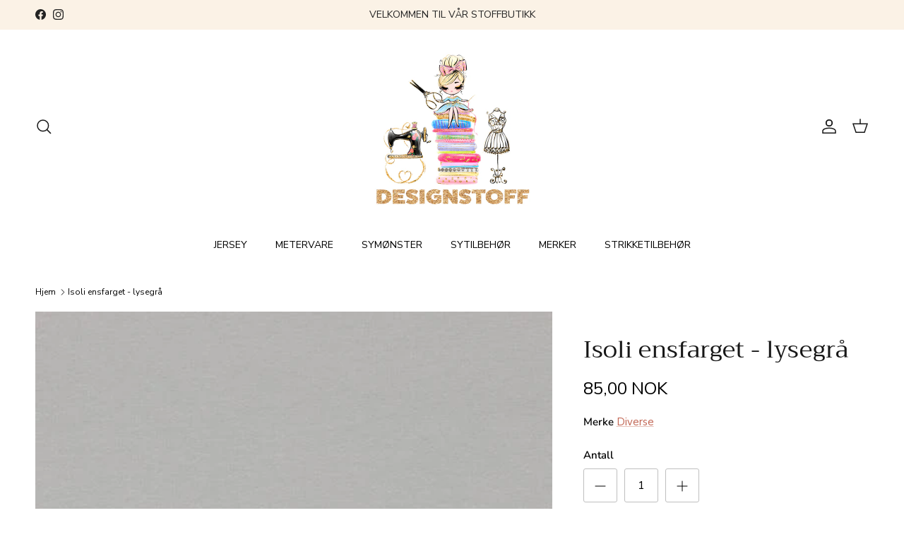

--- FILE ---
content_type: text/html; charset=utf-8
request_url: https://www.designstoff.no/products/isoli-ensfarget-lysegra
body_size: 36638
content:
<!doctype html>
<html class="no-js" lang="en" dir="ltr">
<head><meta charset="utf-8">
<meta name="viewport" content="width=device-width,initial-scale=1">
<title>Isoli ensfarget - lysegrå &ndash; Designstoff</title><link rel="canonical" href="https://www.designstoff.no/products/isoli-ensfarget-lysegra"><link rel="icon" href="//www.designstoff.no/cdn/shop/files/LOGO_2020_LITEN.jpg?crop=center&height=48&v=1614294372&width=48" type="image/jpg">
  <link rel="apple-touch-icon" href="//www.designstoff.no/cdn/shop/files/LOGO_2020_LITEN.jpg?crop=center&height=180&v=1614294372&width=180"><meta name="description" content="Isoli- ensfarget i lysegrå farge. Dette stoffet er perfekt til å sy varme høst- og vinterklær som genser, jakker og bukser."><meta property="og:site_name" content="Designstoff">
<meta property="og:url" content="https://www.designstoff.no/products/isoli-ensfarget-lysegra">
<meta property="og:title" content="Isoli ensfarget - lysegrå">
<meta property="og:type" content="product">
<meta property="og:description" content="Isoli- ensfarget i lysegrå farge. Dette stoffet er perfekt til å sy varme høst- og vinterklær som genser, jakker og bukser."><meta property="og:image" content="http://www.designstoff.no/cdn/shop/products/isoli-ensfarget-lysegra-711073.jpg?crop=center&height=1200&v=1607075206&width=1200">
  <meta property="og:image:secure_url" content="https://www.designstoff.no/cdn/shop/products/isoli-ensfarget-lysegra-711073.jpg?crop=center&height=1200&v=1607075206&width=1200">
  <meta property="og:image:width" content="520">
  <meta property="og:image:height" content="520"><meta property="og:price:amount" content="85,00">
  <meta property="og:price:currency" content="NOK"><meta name="twitter:card" content="summary_large_image">
<meta name="twitter:title" content="Isoli ensfarget - lysegrå">
<meta name="twitter:description" content="Isoli- ensfarget i lysegrå farge. Dette stoffet er perfekt til å sy varme høst- og vinterklær som genser, jakker og bukser.">
<style>@font-face {
  font-family: "Nunito Sans";
  font-weight: 400;
  font-style: normal;
  font-display: fallback;
  src: url("//www.designstoff.no/cdn/fonts/nunito_sans/nunitosans_n4.0276fe080df0ca4e6a22d9cb55aed3ed5ba6b1da.woff2") format("woff2"),
       url("//www.designstoff.no/cdn/fonts/nunito_sans/nunitosans_n4.b4964bee2f5e7fd9c3826447e73afe2baad607b7.woff") format("woff");
}
@font-face {
  font-family: "Nunito Sans";
  font-weight: 700;
  font-style: normal;
  font-display: fallback;
  src: url("//www.designstoff.no/cdn/fonts/nunito_sans/nunitosans_n7.25d963ed46da26098ebeab731e90d8802d989fa5.woff2") format("woff2"),
       url("//www.designstoff.no/cdn/fonts/nunito_sans/nunitosans_n7.d32e3219b3d2ec82285d3027bd673efc61a996c8.woff") format("woff");
}
@font-face {
  font-family: "Nunito Sans";
  font-weight: 500;
  font-style: normal;
  font-display: fallback;
  src: url("//www.designstoff.no/cdn/fonts/nunito_sans/nunitosans_n5.6fc0ed1feb3fc393c40619f180fc49c4d0aae0db.woff2") format("woff2"),
       url("//www.designstoff.no/cdn/fonts/nunito_sans/nunitosans_n5.2c84830b46099cbcc1095f30e0957b88b914e50a.woff") format("woff");
}
@font-face {
  font-family: "Nunito Sans";
  font-weight: 400;
  font-style: italic;
  font-display: fallback;
  src: url("//www.designstoff.no/cdn/fonts/nunito_sans/nunitosans_i4.6e408730afac1484cf297c30b0e67c86d17fc586.woff2") format("woff2"),
       url("//www.designstoff.no/cdn/fonts/nunito_sans/nunitosans_i4.c9b6dcbfa43622b39a5990002775a8381942ae38.woff") format("woff");
}
@font-face {
  font-family: "Nunito Sans";
  font-weight: 700;
  font-style: italic;
  font-display: fallback;
  src: url("//www.designstoff.no/cdn/fonts/nunito_sans/nunitosans_i7.8c1124729eec046a321e2424b2acf328c2c12139.woff2") format("woff2"),
       url("//www.designstoff.no/cdn/fonts/nunito_sans/nunitosans_i7.af4cda04357273e0996d21184432bcb14651a64d.woff") format("woff");
}
@font-face {
  font-family: Trirong;
  font-weight: 400;
  font-style: normal;
  font-display: fallback;
  src: url("//www.designstoff.no/cdn/fonts/trirong/trirong_n4.46b40419aaa69bf77077c3108d75dad5a0318d4b.woff2") format("woff2"),
       url("//www.designstoff.no/cdn/fonts/trirong/trirong_n4.97753898e63cd7e164ad614681eba2c7fe577190.woff") format("woff");
}
@font-face {
  font-family: Trirong;
  font-weight: 700;
  font-style: normal;
  font-display: fallback;
  src: url("//www.designstoff.no/cdn/fonts/trirong/trirong_n7.a33ed6536f9a7c6d7a9d0b52e1e13fd44f544eff.woff2") format("woff2"),
       url("//www.designstoff.no/cdn/fonts/trirong/trirong_n7.cdb88d0f8e5c427b393745c8cdeb8bc085cbacff.woff") format("woff");
}
@font-face {
  font-family: "Nunito Sans";
  font-weight: 400;
  font-style: normal;
  font-display: fallback;
  src: url("//www.designstoff.no/cdn/fonts/nunito_sans/nunitosans_n4.0276fe080df0ca4e6a22d9cb55aed3ed5ba6b1da.woff2") format("woff2"),
       url("//www.designstoff.no/cdn/fonts/nunito_sans/nunitosans_n4.b4964bee2f5e7fd9c3826447e73afe2baad607b7.woff") format("woff");
}
@font-face {
  font-family: "Nunito Sans";
  font-weight: 600;
  font-style: normal;
  font-display: fallback;
  src: url("//www.designstoff.no/cdn/fonts/nunito_sans/nunitosans_n6.6e9464eba570101a53130c8130a9e17a8eb55c21.woff2") format("woff2"),
       url("//www.designstoff.no/cdn/fonts/nunito_sans/nunitosans_n6.25a0ac0c0a8a26038c7787054dd6058dfbc20fa8.woff") format("woff");
}
:root {
  --page-container-width:          1480px;
  --reading-container-width:       720px;
  --divider-opacity:               0.14;
  --gutter-large:                  30px;
  --gutter-desktop:                20px;
  --gutter-mobile:                 16px;
  --section-padding:               50px;
  --larger-section-padding:        80px;
  --larger-section-padding-mobile: 60px;
  --largest-section-padding:       110px;
  --aos-animate-duration:          0.6s;

  --base-font-family:              "Nunito Sans", sans-serif;
  --base-font-weight:              400;
  --base-font-style:               normal;
  --heading-font-family:           Trirong, serif;
  --heading-font-weight:           400;
  --heading-font-style:            normal;
  --logo-font-family:              Trirong, serif;
  --logo-font-weight:              700;
  --logo-font-style:               normal;
  --nav-font-family:               "Nunito Sans", sans-serif;
  --nav-font-weight:               400;
  --nav-font-style:                normal;

  --base-text-size:15px;
  --base-line-height:              1.6;
  --input-text-size:16px;
  --smaller-text-size-1:12px;
  --smaller-text-size-2:14px;
  --smaller-text-size-3:12px;
  --smaller-text-size-4:11px;
  --larger-text-size:34px;
  --super-large-text-size:60px;
  --super-large-mobile-text-size:27px;
  --larger-mobile-text-size:27px;
  --logo-text-size:26px;--btn-letter-spacing: 0.08em;
    --btn-text-transform: uppercase;
    --button-text-size: 13px;
    --quickbuy-button-text-size: 13;
    --small-feature-link-font-size: 0.75em;
    --input-btn-padding-top:             1.2em;
    --input-btn-padding-bottom:          1.2em;--heading-text-transform:none;
  --nav-text-size:                      14px;
  --mobile-menu-font-weight:            600;

  --body-bg-color:                      255 255 255;
  --bg-color:                           255 255 255;
  --body-text-color:                    0 0 0;
  --text-color:                         0 0 0;

  --header-text-col:                    #171717;--header-text-hover-col:             var(--main-nav-link-hover-col);--header-bg-col:                     #ffffff;
  --heading-color:                     23 23 23;
  --body-heading-color:                23 23 23;
  --heading-divider-col:               #ffffff;

  --logo-col:                          #171717;
  --main-nav-bg:                       #ffffff;
  --main-nav-link-col:                 #000000;
  --main-nav-link-hover-col:           #c16452;
  --main-nav-link-featured-col:        #b61d0f;

  --link-color:                        193 100 82;
  --body-link-color:                   193 100 82;

  --btn-bg-color:                        35 35 35;
  --btn-bg-hover-color:                  0 0 0;
  --btn-border-color:                    35 35 35;
  --btn-border-hover-color:              0 0 0;
  --btn-text-color:                      255 255 255;
  --btn-text-hover-color:                255 255 255;--btn-alt-bg-color:                    0 0 0;
  --btn-alt-text-color:                  255 255 255;
  --btn-alt-border-color:                0 0 0;
  --btn-alt-border-hover-color:          0 0 0;--btn-ter-bg-color:                    235 235 235;
  --btn-ter-text-color:                  0 0 0;
  --btn-ter-bg-hover-color:              35 35 35;
  --btn-ter-text-hover-color:            255 255 255;--btn-border-radius: 3px;--color-scheme-default:                             #ffffff;
  --color-scheme-default-color:                       255 255 255;
  --color-scheme-default-text-color:                  0 0 0;
  --color-scheme-default-head-color:                  23 23 23;
  --color-scheme-default-link-color:                  193 100 82;
  --color-scheme-default-btn-text-color:              255 255 255;
  --color-scheme-default-btn-text-hover-color:        255 255 255;
  --color-scheme-default-btn-bg-color:                35 35 35;
  --color-scheme-default-btn-bg-hover-color:          0 0 0;
  --color-scheme-default-btn-border-color:            35 35 35;
  --color-scheme-default-btn-border-hover-color:      0 0 0;
  --color-scheme-default-btn-alt-text-color:          255 255 255;
  --color-scheme-default-btn-alt-bg-color:            0 0 0;
  --color-scheme-default-btn-alt-border-color:        0 0 0;
  --color-scheme-default-btn-alt-border-hover-color:  0 0 0;

  --color-scheme-1:                             #faf2e6;
  --color-scheme-1-color:                       250 242 230;
  --color-scheme-1-text-color:                  52 52 52;
  --color-scheme-1-head-color:                  52 52 52;
  --color-scheme-1-link-color:                  52 52 52;
  --color-scheme-1-btn-text-color:              255 255 255;
  --color-scheme-1-btn-text-hover-color:        255 255 255;
  --color-scheme-1-btn-bg-color:                35 35 35;
  --color-scheme-1-btn-bg-hover-color:          0 0 0;
  --color-scheme-1-btn-border-color:            35 35 35;
  --color-scheme-1-btn-border-hover-color:      0 0 0;
  --color-scheme-1-btn-alt-text-color:          35 35 35;
  --color-scheme-1-btn-alt-bg-color:            255 255 255;
  --color-scheme-1-btn-alt-border-color:        35 35 35;
  --color-scheme-1-btn-alt-border-hover-color:  35 35 35;

  --color-scheme-2:                             #ffffff;
  --color-scheme-2-color:                       255 255 255;
  --color-scheme-2-text-color:                  52 52 52;
  --color-scheme-2-head-color:                  52 52 52;
  --color-scheme-2-link-color:                  52 52 52;
  --color-scheme-2-btn-text-color:              255 255 255;
  --color-scheme-2-btn-text-hover-color:        255 255 255;
  --color-scheme-2-btn-bg-color:                35 35 35;
  --color-scheme-2-btn-bg-hover-color:          0 0 0;
  --color-scheme-2-btn-border-color:            35 35 35;
  --color-scheme-2-btn-border-hover-color:      0 0 0;
  --color-scheme-2-btn-alt-text-color:          35 35 35;
  --color-scheme-2-btn-alt-bg-color:            255 255 255;
  --color-scheme-2-btn-alt-border-color:        35 35 35;
  --color-scheme-2-btn-alt-border-hover-color:  35 35 35;

  /* Shop Pay payment terms */
  --payment-terms-background-color:    #ffffff;--quickbuy-bg: 250 242 230;--body-input-background-color:       rgb(var(--body-bg-color));
  --input-background-color:            rgb(var(--body-bg-color));
  --body-input-text-color:             var(--body-text-color);
  --input-text-color:                  var(--body-text-color);
  --body-input-border-color:           rgb(191, 191, 191);
  --input-border-color:                rgb(191, 191, 191);
  --input-border-color-hover:          rgb(115, 115, 115);
  --input-border-color-active:         rgb(0, 0, 0);

  --swatch-cross-svg:                  url("data:image/svg+xml,%3Csvg xmlns='http://www.w3.org/2000/svg' width='240' height='240' viewBox='0 0 24 24' fill='none' stroke='rgb(191, 191, 191)' stroke-width='0.09' preserveAspectRatio='none' %3E%3Cline x1='24' y1='0' x2='0' y2='24'%3E%3C/line%3E%3C/svg%3E");
  --swatch-cross-hover:                url("data:image/svg+xml,%3Csvg xmlns='http://www.w3.org/2000/svg' width='240' height='240' viewBox='0 0 24 24' fill='none' stroke='rgb(115, 115, 115)' stroke-width='0.09' preserveAspectRatio='none' %3E%3Cline x1='24' y1='0' x2='0' y2='24'%3E%3C/line%3E%3C/svg%3E");
  --swatch-cross-active:               url("data:image/svg+xml,%3Csvg xmlns='http://www.w3.org/2000/svg' width='240' height='240' viewBox='0 0 24 24' fill='none' stroke='rgb(0, 0, 0)' stroke-width='0.09' preserveAspectRatio='none' %3E%3Cline x1='24' y1='0' x2='0' y2='24'%3E%3C/line%3E%3C/svg%3E");

  --footer-divider-col:                rgba(0,0,0,0);
  --footer-text-col:                   92 92 92;
  --footer-heading-col:                23 23 23;
  --footer-bg:                         #faf2e6;--product-label-overlay-justify: flex-start;--product-label-overlay-align: flex-start;--product-label-overlay-reduction-text:   #ffffff;
  --product-label-overlay-reduction-bg:     #c20000;
  --product-label-overlay-stock-text:       #ffffff;
  --product-label-overlay-stock-bg:         #09728c;
  --product-label-overlay-new-text:         #ffffff;
  --product-label-overlay-new-bg:           #c16452;
  --product-label-overlay-meta-text:        #ffffff;
  --product-label-overlay-meta-bg:          #bd2585;
  --product-label-sale-text:                #c20000;
  --product-label-sold-text:                #171717;
  --product-label-preorder-text:            #3ea36a;

  --product-block-crop-align:               center;

  
  --product-block-price-align:              flex-start;
  --product-block-price-item-margin-start:  initial;
  --product-block-price-item-margin-end:    .5rem;
  

  --collection-block-image-position:   center center;

  --swatch-picker-image-size:          40px;
  --swatch-crop-align:                 center center;

  --image-overlay-text-color:          0 0 0;--image-overlay-bg:                  rgba(0, 0, 0, 0.0);
  --image-overlay-shadow-start:        rgb(0 0 0 / 0.2);
  --image-overlay-box-opacity:         0.9;.image-overlay--bg-box .text-overlay .text-overlay__text {
      --image-overlay-box-bg: 255 255 255;
      --heading-color: var(--body-heading-color);
      --text-color: var(--body-text-color);
      --link-color: var(--body-link-color);
    }--product-inventory-ok-box-color:            #f2faf0;
  --product-inventory-ok-text-color:           #108043;
  --product-inventory-ok-icon-box-fill-color:  #fff;
  --product-inventory-low-box-color:           #fcf1cd;
  --product-inventory-low-text-color:          #dd9a1a;
  --product-inventory-low-icon-box-fill-color: #fff;
  --product-inventory-low-text-color-channels: 16, 128, 67;
  --product-inventory-ok-text-color-channels:  221, 154, 26;

  --rating-star-color: 193 100 82;
}::selection {
    background: rgb(var(--body-heading-color));
    color: rgb(var(--body-bg-color));
  }
  ::-moz-selection {
    background: rgb(var(--body-heading-color));
    color: rgb(var(--body-bg-color));
  }.use-color-scheme--default {
  --product-label-sale-text:           #c20000;
  --product-label-sold-text:           #171717;
  --product-label-preorder-text:       #3ea36a;
  --input-background-color:            rgb(var(--body-bg-color));
  --input-text-color:                  var(--body-input-text-color);
  --input-border-color:                rgb(191, 191, 191);
  --input-border-color-hover:          rgb(115, 115, 115);
  --input-border-color-active:         rgb(0, 0, 0);
}</style>

  <link href="//www.designstoff.no/cdn/shop/t/96/assets/main.css?v=91038983964972810881703289258" rel="stylesheet" type="text/css" media="all" />
<link rel="preload" as="font" href="//www.designstoff.no/cdn/fonts/nunito_sans/nunitosans_n4.0276fe080df0ca4e6a22d9cb55aed3ed5ba6b1da.woff2" type="font/woff2" crossorigin><link rel="preload" as="font" href="//www.designstoff.no/cdn/fonts/trirong/trirong_n4.46b40419aaa69bf77077c3108d75dad5a0318d4b.woff2" type="font/woff2" crossorigin><script>
    document.documentElement.className = document.documentElement.className.replace('no-js', 'js');

    window.theme = {
      info: {
        name: 'Symmetry',
        version: '7.0.0'
      },
      device: {
        hasTouch: window.matchMedia('(any-pointer: coarse)').matches,
        hasHover: window.matchMedia('(hover: hover)').matches
      },
      mediaQueries: {
        md: '(min-width: 768px)',
        productMediaCarouselBreak: '(min-width: 1041px)'
      },
      routes: {
        base: 'https://www.designstoff.no',
        cart: '/cart',
        cartAdd: '/cart/add.js',
        cartUpdate: '/cart/update.js',
        predictiveSearch: '/search/suggest'
      },
      strings: {
        cartTermsConfirmation: "Du må akseptere Kjøpsbetingelser før du kan fortsette. ",
        cartItemsQuantityError: "Du kan bare legge til [QUANTITY] av denne varen i handlekurven.",
        generalSearchViewAll: "Se alle søkeresultater ",
        noStock: "Utsolgt",
        noVariant: "Utilgjengelig",
        productsProductChooseA: "Velg en",
        generalSearchPages: "Sider",
        generalSearchNoResultsWithoutTerms: "Beklager, vi kunne ikke finne noe ",
        shippingCalculator: {
          singleRate: "Det er bare en fraktrate for denne destinasjonen: ",
          multipleRates: "Det er flere fraktkostnadsrater for denne destinasjonen: ",
          noRates: "Vi sender ikke til denne adressen."
        }
      },
      settings: {
        moneyWithCurrencyFormat: "\u003cspan class='money notranslate'\u003e{{amount_with_comma_separator}} NOK\u003c\/span\u003e",
        cartType: "drawer",
        afterAddToCart: "drawer",
        quickbuyStyle: "button",
        externalLinksNewTab: true,
        internalLinksSmoothScroll: true
      }
    }

    theme.inlineNavigationCheck = function() {
      var pageHeader = document.querySelector('.pageheader'),
          inlineNavContainer = pageHeader.querySelector('.logo-area__left__inner'),
          inlineNav = inlineNavContainer.querySelector('.navigation--left');
      if (inlineNav && getComputedStyle(inlineNav).display != 'none') {
        var inlineMenuCentered = document.querySelector('.pageheader--layout-inline-menu-center'),
            logoContainer = document.querySelector('.logo-area__middle__inner');
        if(inlineMenuCentered) {
          var rightWidth = document.querySelector('.logo-area__right__inner').clientWidth,
              middleWidth = logoContainer.clientWidth,
              logoArea = document.querySelector('.logo-area'),
              computedLogoAreaStyle = getComputedStyle(logoArea),
              logoAreaInnerWidth = logoArea.clientWidth - Math.ceil(parseFloat(computedLogoAreaStyle.paddingLeft)) - Math.ceil(parseFloat(computedLogoAreaStyle.paddingRight)),
              availableNavWidth = logoAreaInnerWidth - Math.max(rightWidth, middleWidth) * 2 - 40;
          inlineNavContainer.style.maxWidth = availableNavWidth + 'px';
        }

        var firstInlineNavLink = inlineNav.querySelector('.navigation__item:first-child'),
            lastInlineNavLink = inlineNav.querySelector('.navigation__item:last-child');
        if (lastInlineNavLink) {
          var inlineNavWidth = null;
          if(document.querySelector('html[dir=rtl]')) {
            inlineNavWidth = firstInlineNavLink.offsetLeft - lastInlineNavLink.offsetLeft + firstInlineNavLink.offsetWidth;
          } else {
            inlineNavWidth = lastInlineNavLink.offsetLeft - firstInlineNavLink.offsetLeft + lastInlineNavLink.offsetWidth;
          }
          if (inlineNavContainer.offsetWidth >= inlineNavWidth) {
            pageHeader.classList.add('pageheader--layout-inline-permitted');
            var tallLogo = logoContainer.clientHeight > lastInlineNavLink.clientHeight + 20;
            if (tallLogo) {
              inlineNav.classList.add('navigation--tight-underline');
            } else {
              inlineNav.classList.remove('navigation--tight-underline');
            }
          } else {
            pageHeader.classList.remove('pageheader--layout-inline-permitted');
          }
        }
      }
    };

    theme.setInitialHeaderHeightProperty = () => {
      const section = document.querySelector('.section-header');
      if (section) {
        document.documentElement.style.setProperty('--theme-header-height', Math.ceil(section.clientHeight) + 'px');
      }
    };
  </script>

  <script src="//www.designstoff.no/cdn/shop/t/96/assets/main.js?v=126093287384535706411703289258" defer></script>
    <script src="//www.designstoff.no/cdn/shop/t/96/assets/animate-on-scroll.js?v=15249566486942820451703289258" defer></script>
    <link href="//www.designstoff.no/cdn/shop/t/96/assets/animate-on-scroll.css?v=35216439550296132921703289258" rel="stylesheet" type="text/css" media="all" />
  

  <script>window.performance && window.performance.mark && window.performance.mark('shopify.content_for_header.start');</script><meta name="facebook-domain-verification" content="qx1tgumfenu4nr6goltugvszbubzed">
<meta name="google-site-verification" content="cH8-xFGwdvbhVC3dlLXJQh1oR32Jd4k2_IpYz0OChm4">
<meta id="shopify-digital-wallet" name="shopify-digital-wallet" content="/4786946118/digital_wallets/dialog">
<meta name="shopify-checkout-api-token" content="dba04cadd54b0544543c41d32864272a">
<meta id="in-context-paypal-metadata" data-shop-id="4786946118" data-venmo-supported="false" data-environment="production" data-locale="en_US" data-paypal-v4="true" data-currency="NOK">
<link rel="alternate" type="application/json+oembed" href="https://www.designstoff.no/products/isoli-ensfarget-lysegra.oembed">
<script async="async" src="/checkouts/internal/preloads.js?locale=en-NO"></script>
<script id="shopify-features" type="application/json">{"accessToken":"dba04cadd54b0544543c41d32864272a","betas":["rich-media-storefront-analytics"],"domain":"www.designstoff.no","predictiveSearch":true,"shopId":4786946118,"locale":"en"}</script>
<script>var Shopify = Shopify || {};
Shopify.shop = "designstoff.myshopify.com";
Shopify.locale = "en";
Shopify.currency = {"active":"NOK","rate":"1.0"};
Shopify.country = "NO";
Shopify.theme = {"name":"18.12.25 Updated copy of Symmetry Live","id":138334241020,"schema_name":"Symmetry","schema_version":"7.0.0","theme_store_id":568,"role":"main"};
Shopify.theme.handle = "null";
Shopify.theme.style = {"id":null,"handle":null};
Shopify.cdnHost = "www.designstoff.no/cdn";
Shopify.routes = Shopify.routes || {};
Shopify.routes.root = "/";</script>
<script type="module">!function(o){(o.Shopify=o.Shopify||{}).modules=!0}(window);</script>
<script>!function(o){function n(){var o=[];function n(){o.push(Array.prototype.slice.apply(arguments))}return n.q=o,n}var t=o.Shopify=o.Shopify||{};t.loadFeatures=n(),t.autoloadFeatures=n()}(window);</script>
<script id="shop-js-analytics" type="application/json">{"pageType":"product"}</script>
<script defer="defer" async type="module" src="//www.designstoff.no/cdn/shopifycloud/shop-js/modules/v2/client.init-shop-cart-sync_C5BV16lS.en.esm.js"></script>
<script defer="defer" async type="module" src="//www.designstoff.no/cdn/shopifycloud/shop-js/modules/v2/chunk.common_CygWptCX.esm.js"></script>
<script type="module">
  await import("//www.designstoff.no/cdn/shopifycloud/shop-js/modules/v2/client.init-shop-cart-sync_C5BV16lS.en.esm.js");
await import("//www.designstoff.no/cdn/shopifycloud/shop-js/modules/v2/chunk.common_CygWptCX.esm.js");

  window.Shopify.SignInWithShop?.initShopCartSync?.({"fedCMEnabled":true,"windoidEnabled":true});

</script>
<script>(function() {
  var isLoaded = false;
  function asyncLoad() {
    if (isLoaded) return;
    isLoaded = true;
    var urls = ["https:\/\/image-optimizer.salessquad.co.uk\/scripts\/tiny_img_not_found_notifier_0224bb77f382e1560f4bdb8e8b08c182.js?shop=designstoff.myshopify.com","https:\/\/d18eg7dreypte5.cloudfront.net\/browse-abandonment\/v2\/browse_abandonment.js?shop=designstoff.myshopify.com","https:\/\/d18eg7dreypte5.cloudfront.net\/browse-abandonment\/smsbump_timer.js?shop=designstoff.myshopify.com"];
    for (var i = 0; i < urls.length; i++) {
      var s = document.createElement('script');
      s.type = 'text/javascript';
      s.async = true;
      s.src = urls[i];
      var x = document.getElementsByTagName('script')[0];
      x.parentNode.insertBefore(s, x);
    }
  };
  if(window.attachEvent) {
    window.attachEvent('onload', asyncLoad);
  } else {
    window.addEventListener('load', asyncLoad, false);
  }
})();</script>
<script id="__st">var __st={"a":4786946118,"offset":3600,"reqid":"4a9d5add-3b37-4035-9f4c-34da9583e455-1768669198","pageurl":"www.designstoff.no\/products\/isoli-ensfarget-lysegra","u":"70ced6d52899","p":"product","rtyp":"product","rid":6075960524980};</script>
<script>window.ShopifyPaypalV4VisibilityTracking = true;</script>
<script id="captcha-bootstrap">!function(){'use strict';const t='contact',e='account',n='new_comment',o=[[t,t],['blogs',n],['comments',n],[t,'customer']],c=[[e,'customer_login'],[e,'guest_login'],[e,'recover_customer_password'],[e,'create_customer']],r=t=>t.map((([t,e])=>`form[action*='/${t}']:not([data-nocaptcha='true']) input[name='form_type'][value='${e}']`)).join(','),a=t=>()=>t?[...document.querySelectorAll(t)].map((t=>t.form)):[];function s(){const t=[...o],e=r(t);return a(e)}const i='password',u='form_key',d=['recaptcha-v3-token','g-recaptcha-response','h-captcha-response',i],f=()=>{try{return window.sessionStorage}catch{return}},m='__shopify_v',_=t=>t.elements[u];function p(t,e,n=!1){try{const o=window.sessionStorage,c=JSON.parse(o.getItem(e)),{data:r}=function(t){const{data:e,action:n}=t;return t[m]||n?{data:e,action:n}:{data:t,action:n}}(c);for(const[e,n]of Object.entries(r))t.elements[e]&&(t.elements[e].value=n);n&&o.removeItem(e)}catch(o){console.error('form repopulation failed',{error:o})}}const l='form_type',E='cptcha';function T(t){t.dataset[E]=!0}const w=window,h=w.document,L='Shopify',v='ce_forms',y='captcha';let A=!1;((t,e)=>{const n=(g='f06e6c50-85a8-45c8-87d0-21a2b65856fe',I='https://cdn.shopify.com/shopifycloud/storefront-forms-hcaptcha/ce_storefront_forms_captcha_hcaptcha.v1.5.2.iife.js',D={infoText:'Protected by hCaptcha',privacyText:'Privacy',termsText:'Terms'},(t,e,n)=>{const o=w[L][v],c=o.bindForm;if(c)return c(t,g,e,D).then(n);var r;o.q.push([[t,g,e,D],n]),r=I,A||(h.body.append(Object.assign(h.createElement('script'),{id:'captcha-provider',async:!0,src:r})),A=!0)});var g,I,D;w[L]=w[L]||{},w[L][v]=w[L][v]||{},w[L][v].q=[],w[L][y]=w[L][y]||{},w[L][y].protect=function(t,e){n(t,void 0,e),T(t)},Object.freeze(w[L][y]),function(t,e,n,w,h,L){const[v,y,A,g]=function(t,e,n){const i=e?o:[],u=t?c:[],d=[...i,...u],f=r(d),m=r(i),_=r(d.filter((([t,e])=>n.includes(e))));return[a(f),a(m),a(_),s()]}(w,h,L),I=t=>{const e=t.target;return e instanceof HTMLFormElement?e:e&&e.form},D=t=>v().includes(t);t.addEventListener('submit',(t=>{const e=I(t);if(!e)return;const n=D(e)&&!e.dataset.hcaptchaBound&&!e.dataset.recaptchaBound,o=_(e),c=g().includes(e)&&(!o||!o.value);(n||c)&&t.preventDefault(),c&&!n&&(function(t){try{if(!f())return;!function(t){const e=f();if(!e)return;const n=_(t);if(!n)return;const o=n.value;o&&e.removeItem(o)}(t);const e=Array.from(Array(32),(()=>Math.random().toString(36)[2])).join('');!function(t,e){_(t)||t.append(Object.assign(document.createElement('input'),{type:'hidden',name:u})),t.elements[u].value=e}(t,e),function(t,e){const n=f();if(!n)return;const o=[...t.querySelectorAll(`input[type='${i}']`)].map((({name:t})=>t)),c=[...d,...o],r={};for(const[a,s]of new FormData(t).entries())c.includes(a)||(r[a]=s);n.setItem(e,JSON.stringify({[m]:1,action:t.action,data:r}))}(t,e)}catch(e){console.error('failed to persist form',e)}}(e),e.submit())}));const S=(t,e)=>{t&&!t.dataset[E]&&(n(t,e.some((e=>e===t))),T(t))};for(const o of['focusin','change'])t.addEventListener(o,(t=>{const e=I(t);D(e)&&S(e,y())}));const B=e.get('form_key'),M=e.get(l),P=B&&M;t.addEventListener('DOMContentLoaded',(()=>{const t=y();if(P)for(const e of t)e.elements[l].value===M&&p(e,B);[...new Set([...A(),...v().filter((t=>'true'===t.dataset.shopifyCaptcha))])].forEach((e=>S(e,t)))}))}(h,new URLSearchParams(w.location.search),n,t,e,['guest_login'])})(!0,!0)}();</script>
<script integrity="sha256-4kQ18oKyAcykRKYeNunJcIwy7WH5gtpwJnB7kiuLZ1E=" data-source-attribution="shopify.loadfeatures" defer="defer" src="//www.designstoff.no/cdn/shopifycloud/storefront/assets/storefront/load_feature-a0a9edcb.js" crossorigin="anonymous"></script>
<script data-source-attribution="shopify.dynamic_checkout.dynamic.init">var Shopify=Shopify||{};Shopify.PaymentButton=Shopify.PaymentButton||{isStorefrontPortableWallets:!0,init:function(){window.Shopify.PaymentButton.init=function(){};var t=document.createElement("script");t.src="https://www.designstoff.no/cdn/shopifycloud/portable-wallets/latest/portable-wallets.en.js",t.type="module",document.head.appendChild(t)}};
</script>
<script data-source-attribution="shopify.dynamic_checkout.buyer_consent">
  function portableWalletsHideBuyerConsent(e){var t=document.getElementById("shopify-buyer-consent"),n=document.getElementById("shopify-subscription-policy-button");t&&n&&(t.classList.add("hidden"),t.setAttribute("aria-hidden","true"),n.removeEventListener("click",e))}function portableWalletsShowBuyerConsent(e){var t=document.getElementById("shopify-buyer-consent"),n=document.getElementById("shopify-subscription-policy-button");t&&n&&(t.classList.remove("hidden"),t.removeAttribute("aria-hidden"),n.addEventListener("click",e))}window.Shopify?.PaymentButton&&(window.Shopify.PaymentButton.hideBuyerConsent=portableWalletsHideBuyerConsent,window.Shopify.PaymentButton.showBuyerConsent=portableWalletsShowBuyerConsent);
</script>
<script data-source-attribution="shopify.dynamic_checkout.cart.bootstrap">document.addEventListener("DOMContentLoaded",(function(){function t(){return document.querySelector("shopify-accelerated-checkout-cart, shopify-accelerated-checkout")}if(t())Shopify.PaymentButton.init();else{new MutationObserver((function(e,n){t()&&(Shopify.PaymentButton.init(),n.disconnect())})).observe(document.body,{childList:!0,subtree:!0})}}));
</script>
<link id="shopify-accelerated-checkout-styles" rel="stylesheet" media="screen" href="https://www.designstoff.no/cdn/shopifycloud/portable-wallets/latest/accelerated-checkout-backwards-compat.css" crossorigin="anonymous">
<style id="shopify-accelerated-checkout-cart">
        #shopify-buyer-consent {
  margin-top: 1em;
  display: inline-block;
  width: 100%;
}

#shopify-buyer-consent.hidden {
  display: none;
}

#shopify-subscription-policy-button {
  background: none;
  border: none;
  padding: 0;
  text-decoration: underline;
  font-size: inherit;
  cursor: pointer;
}

#shopify-subscription-policy-button::before {
  box-shadow: none;
}

      </style>
<script id="sections-script" data-sections="related-products" defer="defer" src="//www.designstoff.no/cdn/shop/t/96/compiled_assets/scripts.js?10794"></script>
<script>window.performance && window.performance.mark && window.performance.mark('shopify.content_for_header.end');</script>
<!-- CC Custom Head Start --><!-- CC Custom Head End --><script src="https://cdn-widgetsrepository.yotpo.com/v1/loader/0bjFPaN2x1XnXDUfUrJsTs7FIItXYpb3qWY4BV8s" async></script>
<!-- BEGIN app block: shopify://apps/yotpo-product-reviews/blocks/settings/eb7dfd7d-db44-4334-bc49-c893b51b36cf -->


  <script type="text/javascript" src="https://cdn-widgetsrepository.yotpo.com/v1/loader/0bjFPaN2x1XnXDUfUrJsTs7FIItXYpb3qWY4BV8s?languageCode=en" async></script>



  
<!-- END app block --><!-- BEGIN app block: shopify://apps/tinyseo/blocks/product-json-ld-embed/0605268f-f7c4-4e95-b560-e43df7d59ae4 -->
<!-- END app block --><!-- BEGIN app block: shopify://apps/warnify-pro-warnings/blocks/main/b82106ea-6172-4ab0-814f-17df1cb2b18a --><!-- BEGIN app snippet: product -->
<script>    var Elspw = {        params: {            money_format: "\u003cspan class='money notranslate'\u003e{{amount_with_comma_separator}} kr\u003c\/span\u003e",            cart: {                "total_price" : 0,                "attributes": {},                "items" : [                ]            }        }    };    Elspw.params.product = {        "id": 6075960524980,        "title": "Isoli ensfarget - lysegrå",        "handle": "isoli-ensfarget-lysegra",        "tags": ["Els PW 7515","Ensfarget Isoli","Fabrics","grått","Ikke på salg","Isoli","Isoli Ensfarget","kobolt","Lysegrå","Metervare","Stoff","Stoffe","Tekstil","Textile","Tyg","ØKO-TEX"],        "variants":[{"id":37520039510196,"qty":15 === null ? 999 : 15,"title":"Default Title","policy":"deny"}],        "collection_ids":[279269507252,238168277172,157237280832,237916192948,85327216710,83916259398]    };</script><!-- END app snippet --><!-- BEGIN app snippet: settings -->
  <script>    (function(){      Elspw.loadScript=function(a,b){var c=document.createElement("script");c.type="text/javascript",c.readyState?c.onreadystatechange=function(){"loaded"!=c.readyState&&"complete"!=c.readyState||(c.onreadystatechange=null,b())}:c.onload=function(){b()},c.src=a,document.getElementsByTagName("head")[0].appendChild(c)};      Elspw.config= {"sort_by":"","enabled":"1","button":"form[action=\"/cart/add\"] [type=submit], form[action=\"/cart/add\"] .shopify-payment-button__button","css":"","tag":"Els PW","alerts":[{"id":7515,"shop_id":6630,"enabled":1,"name":"KJØPSVILKÅR","settings":{"checkout_allowed":"1","line_item_property":"PRIS PER 0,5 METER PÅ METERVARE STOFF/OPPKLIPPET SYTILBEHØR"},"combine":0,"render_type":null,"design_settings":"","checkout_settings":"","message_backup":"<p><strong>{{product.title}}</strong></p>\n<p><span style=\"color: #e03e2d;\"><strong>PRIS/LENGDE ER OPPGITT <span style=\"text-decoration: underline;\">PER 0,5 METER</span> P&Aring; <span style=\"text-decoration: underline;\">TEKSTILER</span> OG <span style=\"text-decoration: underline;\">SYTILBEH&Oslash;R SOM KLIPPES TIL &Oslash;NSKET LENGDE</span>: <br /></strong></span><span style=\"color: #e03e2d;\"><strong>LEGG 1&nbsp; I HANDLEKURVEN FOR 0,5 METER, </strong><strong>2</strong><strong>&nbsp;FOR 1 METER, 3 FOR 1,5 METER </strong><strong>osv.&nbsp;</strong></span></p>\n<p>&nbsp;</p>\n<p><span style=\"color: #000000;\"><strong>AVVIK P&Aring; STOFFBITER. </strong></span><span style=\"color: #000000;\"><strong>DE SELGES PRISET SOM 1 ENHET.&nbsp;</strong></span><span style=\"color: #000000;\"><strong>LES BESKRIVELSEN P&Aring; PRODUKTET.&nbsp;</strong></span></p>","message":"<p><strong>{{product.title}}</strong></p>\n<p><span style=\"color: #e03e2d;\"><strong>PRIS/LENGDE ER OPPGITT <span style=\"text-decoration: underline;\">PER 0,5 METER</span> P&Aring; <span style=\"text-decoration: underline;\">TEKSTILER</span> OG <span style=\"text-decoration: underline;\">SYTILBEH&Oslash;R SOM KLIPPES TIL &Oslash;NSKET LENGDE.</span></strong></span><span style=\"color: #e03e2d;\"><strong>&nbsp;LEGG 1&nbsp; I HANDLEKURVEN FOR 0,5 METER, </strong><strong>2</strong><strong> FOR 1 METER </strong><strong>osv.&nbsp; </strong></span><span style=\"color: #000000;\"><strong>AVVIK P&Aring; STOFFBITER. </strong></span><span style=\"color: #000000;\"><strong>DE SELGES PRISET SOM 1 ENHET.&nbsp;</strong></span><span style=\"color: #000000;\"><strong>LES BESKRIVELSEN P&Aring; PRODUKTET.&nbsp;</strong></span></p>","based_on":"all","one_time":0,"geo_enabled":0,"geo":[],"created_at":"2019-08-28T11:13:56.000000Z","updated_at":"2025-12-29T09:04:44.000000Z","tag":"Els PW 7515"}],"grid_enabled":1,"storefront_api_token":null,"is_shopify_plus":0,"cdn":"https://s3.amazonaws.com/els-apps/product-warnings/","theme_app_extensions_enabled":1} ;    })(Elspw)  </script>  <script defer src="https://cdn.shopify.com/extensions/019b92bb-38ba-793e-9baf-3c5308a58e87/cli-20/assets/app.js"></script>

<script>
  Elspw.params.elsGeoScriptPath = "https://cdn.shopify.com/extensions/019b92bb-38ba-793e-9baf-3c5308a58e87/cli-20/assets/els.geo.js";
  Elspw.params.remodalScriptPath = "https://cdn.shopify.com/extensions/019b92bb-38ba-793e-9baf-3c5308a58e87/cli-20/assets/remodal.js";
  Elspw.params.cssPath = "https://cdn.shopify.com/extensions/019b92bb-38ba-793e-9baf-3c5308a58e87/cli-20/assets/app.css";
</script><!-- END app snippet --><!-- BEGIN app snippet: elspw-jsons -->



  <script type="application/json" id="elspw-product">
    
          {        "id": 6075960524980,        "title": "Isoli ensfarget - lysegrå",        "handle": "isoli-ensfarget-lysegra",        "tags": ["Els PW 7515","Ensfarget Isoli","Fabrics","grått","Ikke på salg","Isoli","Isoli Ensfarget","kobolt","Lysegrå","Metervare","Stoff","Stoffe","Tekstil","Textile","Tyg","ØKO-TEX"],        "variants":[{"id":37520039510196,"qty":15,"title":"Default Title","policy":"deny"}],        "collection_ids":[279269507252,238168277172,157237280832,237916192948,85327216710,83916259398]      }    
  </script>



<!-- END app snippet -->


<!-- END app block --><script src="https://cdn.shopify.com/extensions/cfc76123-b24f-4e9a-a1dc-585518796af7/forms-2294/assets/shopify-forms-loader.js" type="text/javascript" defer="defer"></script>
<script src="https://cdn.shopify.com/extensions/ddd2457a-821a-4bd3-987c-5d0890ffb0f6/ultimate-gdpr-eu-cookie-banner-19/assets/cookie-widget.js" type="text/javascript" defer="defer"></script>
<script src="https://cdn.shopify.com/extensions/019bc5da-5ba6-7e9a-9888-a6222a70d7c3/js-client-214/assets/pushowl-shopify.js" type="text/javascript" defer="defer"></script>
<link href="https://monorail-edge.shopifysvc.com" rel="dns-prefetch">
<script>(function(){if ("sendBeacon" in navigator && "performance" in window) {try {var session_token_from_headers = performance.getEntriesByType('navigation')[0].serverTiming.find(x => x.name == '_s').description;} catch {var session_token_from_headers = undefined;}var session_cookie_matches = document.cookie.match(/_shopify_s=([^;]*)/);var session_token_from_cookie = session_cookie_matches && session_cookie_matches.length === 2 ? session_cookie_matches[1] : "";var session_token = session_token_from_headers || session_token_from_cookie || "";function handle_abandonment_event(e) {var entries = performance.getEntries().filter(function(entry) {return /monorail-edge.shopifysvc.com/.test(entry.name);});if (!window.abandonment_tracked && entries.length === 0) {window.abandonment_tracked = true;var currentMs = Date.now();var navigation_start = performance.timing.navigationStart;var payload = {shop_id: 4786946118,url: window.location.href,navigation_start,duration: currentMs - navigation_start,session_token,page_type: "product"};window.navigator.sendBeacon("https://monorail-edge.shopifysvc.com/v1/produce", JSON.stringify({schema_id: "online_store_buyer_site_abandonment/1.1",payload: payload,metadata: {event_created_at_ms: currentMs,event_sent_at_ms: currentMs}}));}}window.addEventListener('pagehide', handle_abandonment_event);}}());</script>
<script id="web-pixels-manager-setup">(function e(e,d,r,n,o){if(void 0===o&&(o={}),!Boolean(null===(a=null===(i=window.Shopify)||void 0===i?void 0:i.analytics)||void 0===a?void 0:a.replayQueue)){var i,a;window.Shopify=window.Shopify||{};var t=window.Shopify;t.analytics=t.analytics||{};var s=t.analytics;s.replayQueue=[],s.publish=function(e,d,r){return s.replayQueue.push([e,d,r]),!0};try{self.performance.mark("wpm:start")}catch(e){}var l=function(){var e={modern:/Edge?\/(1{2}[4-9]|1[2-9]\d|[2-9]\d{2}|\d{4,})\.\d+(\.\d+|)|Firefox\/(1{2}[4-9]|1[2-9]\d|[2-9]\d{2}|\d{4,})\.\d+(\.\d+|)|Chrom(ium|e)\/(9{2}|\d{3,})\.\d+(\.\d+|)|(Maci|X1{2}).+ Version\/(15\.\d+|(1[6-9]|[2-9]\d|\d{3,})\.\d+)([,.]\d+|)( \(\w+\)|)( Mobile\/\w+|) Safari\/|Chrome.+OPR\/(9{2}|\d{3,})\.\d+\.\d+|(CPU[ +]OS|iPhone[ +]OS|CPU[ +]iPhone|CPU IPhone OS|CPU iPad OS)[ +]+(15[._]\d+|(1[6-9]|[2-9]\d|\d{3,})[._]\d+)([._]\d+|)|Android:?[ /-](13[3-9]|1[4-9]\d|[2-9]\d{2}|\d{4,})(\.\d+|)(\.\d+|)|Android.+Firefox\/(13[5-9]|1[4-9]\d|[2-9]\d{2}|\d{4,})\.\d+(\.\d+|)|Android.+Chrom(ium|e)\/(13[3-9]|1[4-9]\d|[2-9]\d{2}|\d{4,})\.\d+(\.\d+|)|SamsungBrowser\/([2-9]\d|\d{3,})\.\d+/,legacy:/Edge?\/(1[6-9]|[2-9]\d|\d{3,})\.\d+(\.\d+|)|Firefox\/(5[4-9]|[6-9]\d|\d{3,})\.\d+(\.\d+|)|Chrom(ium|e)\/(5[1-9]|[6-9]\d|\d{3,})\.\d+(\.\d+|)([\d.]+$|.*Safari\/(?![\d.]+ Edge\/[\d.]+$))|(Maci|X1{2}).+ Version\/(10\.\d+|(1[1-9]|[2-9]\d|\d{3,})\.\d+)([,.]\d+|)( \(\w+\)|)( Mobile\/\w+|) Safari\/|Chrome.+OPR\/(3[89]|[4-9]\d|\d{3,})\.\d+\.\d+|(CPU[ +]OS|iPhone[ +]OS|CPU[ +]iPhone|CPU IPhone OS|CPU iPad OS)[ +]+(10[._]\d+|(1[1-9]|[2-9]\d|\d{3,})[._]\d+)([._]\d+|)|Android:?[ /-](13[3-9]|1[4-9]\d|[2-9]\d{2}|\d{4,})(\.\d+|)(\.\d+|)|Mobile Safari.+OPR\/([89]\d|\d{3,})\.\d+\.\d+|Android.+Firefox\/(13[5-9]|1[4-9]\d|[2-9]\d{2}|\d{4,})\.\d+(\.\d+|)|Android.+Chrom(ium|e)\/(13[3-9]|1[4-9]\d|[2-9]\d{2}|\d{4,})\.\d+(\.\d+|)|Android.+(UC? ?Browser|UCWEB|U3)[ /]?(15\.([5-9]|\d{2,})|(1[6-9]|[2-9]\d|\d{3,})\.\d+)\.\d+|SamsungBrowser\/(5\.\d+|([6-9]|\d{2,})\.\d+)|Android.+MQ{2}Browser\/(14(\.(9|\d{2,})|)|(1[5-9]|[2-9]\d|\d{3,})(\.\d+|))(\.\d+|)|K[Aa][Ii]OS\/(3\.\d+|([4-9]|\d{2,})\.\d+)(\.\d+|)/},d=e.modern,r=e.legacy,n=navigator.userAgent;return n.match(d)?"modern":n.match(r)?"legacy":"unknown"}(),u="modern"===l?"modern":"legacy",c=(null!=n?n:{modern:"",legacy:""})[u],f=function(e){return[e.baseUrl,"/wpm","/b",e.hashVersion,"modern"===e.buildTarget?"m":"l",".js"].join("")}({baseUrl:d,hashVersion:r,buildTarget:u}),m=function(e){var d=e.version,r=e.bundleTarget,n=e.surface,o=e.pageUrl,i=e.monorailEndpoint;return{emit:function(e){var a=e.status,t=e.errorMsg,s=(new Date).getTime(),l=JSON.stringify({metadata:{event_sent_at_ms:s},events:[{schema_id:"web_pixels_manager_load/3.1",payload:{version:d,bundle_target:r,page_url:o,status:a,surface:n,error_msg:t},metadata:{event_created_at_ms:s}}]});if(!i)return console&&console.warn&&console.warn("[Web Pixels Manager] No Monorail endpoint provided, skipping logging."),!1;try{return self.navigator.sendBeacon.bind(self.navigator)(i,l)}catch(e){}var u=new XMLHttpRequest;try{return u.open("POST",i,!0),u.setRequestHeader("Content-Type","text/plain"),u.send(l),!0}catch(e){return console&&console.warn&&console.warn("[Web Pixels Manager] Got an unhandled error while logging to Monorail."),!1}}}}({version:r,bundleTarget:l,surface:e.surface,pageUrl:self.location.href,monorailEndpoint:e.monorailEndpoint});try{o.browserTarget=l,function(e){var d=e.src,r=e.async,n=void 0===r||r,o=e.onload,i=e.onerror,a=e.sri,t=e.scriptDataAttributes,s=void 0===t?{}:t,l=document.createElement("script"),u=document.querySelector("head"),c=document.querySelector("body");if(l.async=n,l.src=d,a&&(l.integrity=a,l.crossOrigin="anonymous"),s)for(var f in s)if(Object.prototype.hasOwnProperty.call(s,f))try{l.dataset[f]=s[f]}catch(e){}if(o&&l.addEventListener("load",o),i&&l.addEventListener("error",i),u)u.appendChild(l);else{if(!c)throw new Error("Did not find a head or body element to append the script");c.appendChild(l)}}({src:f,async:!0,onload:function(){if(!function(){var e,d;return Boolean(null===(d=null===(e=window.Shopify)||void 0===e?void 0:e.analytics)||void 0===d?void 0:d.initialized)}()){var d=window.webPixelsManager.init(e)||void 0;if(d){var r=window.Shopify.analytics;r.replayQueue.forEach((function(e){var r=e[0],n=e[1],o=e[2];d.publishCustomEvent(r,n,o)})),r.replayQueue=[],r.publish=d.publishCustomEvent,r.visitor=d.visitor,r.initialized=!0}}},onerror:function(){return m.emit({status:"failed",errorMsg:"".concat(f," has failed to load")})},sri:function(e){var d=/^sha384-[A-Za-z0-9+/=]+$/;return"string"==typeof e&&d.test(e)}(c)?c:"",scriptDataAttributes:o}),m.emit({status:"loading"})}catch(e){m.emit({status:"failed",errorMsg:(null==e?void 0:e.message)||"Unknown error"})}}})({shopId: 4786946118,storefrontBaseUrl: "https://www.designstoff.no",extensionsBaseUrl: "https://extensions.shopifycdn.com/cdn/shopifycloud/web-pixels-manager",monorailEndpoint: "https://monorail-edge.shopifysvc.com/unstable/produce_batch",surface: "storefront-renderer",enabledBetaFlags: ["2dca8a86"],webPixelsConfigList: [{"id":"1403126012","configuration":"{\"subdomain\": \"designstoff\"}","eventPayloadVersion":"v1","runtimeContext":"STRICT","scriptVersion":"69e1bed23f1568abe06fb9d113379033","type":"APP","apiClientId":1615517,"privacyPurposes":["ANALYTICS","MARKETING","SALE_OF_DATA"],"dataSharingAdjustments":{"protectedCustomerApprovalScopes":["read_customer_address","read_customer_email","read_customer_name","read_customer_personal_data","read_customer_phone"]}},{"id":"1296761084","configuration":"{\"yotpoStoreId\":\"0bjFPaN2x1XnXDUfUrJsTs7FIItXYpb3qWY4BV8s\"}","eventPayloadVersion":"v1","runtimeContext":"STRICT","scriptVersion":"8bb37a256888599d9a3d57f0551d3859","type":"APP","apiClientId":70132,"privacyPurposes":["ANALYTICS","MARKETING","SALE_OF_DATA"],"dataSharingAdjustments":{"protectedCustomerApprovalScopes":["read_customer_address","read_customer_email","read_customer_name","read_customer_personal_data","read_customer_phone"]}},{"id":"637862140","configuration":"{\"store\":\"designstoff.myshopify.com\"}","eventPayloadVersion":"v1","runtimeContext":"STRICT","scriptVersion":"8450b52b59e80bfb2255f1e069ee1acd","type":"APP","apiClientId":740217,"privacyPurposes":["ANALYTICS","MARKETING","SALE_OF_DATA"],"dataSharingAdjustments":{"protectedCustomerApprovalScopes":["read_customer_address","read_customer_email","read_customer_name","read_customer_personal_data","read_customer_phone"]}},{"id":"485032188","configuration":"{\"config\":\"{\\\"pixel_id\\\":\\\"G-5ZG3L0152W\\\",\\\"target_country\\\":\\\"NO\\\",\\\"gtag_events\\\":[{\\\"type\\\":\\\"search\\\",\\\"action_label\\\":\\\"G-5ZG3L0152W\\\"},{\\\"type\\\":\\\"begin_checkout\\\",\\\"action_label\\\":\\\"G-5ZG3L0152W\\\"},{\\\"type\\\":\\\"view_item\\\",\\\"action_label\\\":[\\\"G-5ZG3L0152W\\\",\\\"MC-21GN2Y7VF4\\\"]},{\\\"type\\\":\\\"purchase\\\",\\\"action_label\\\":[\\\"G-5ZG3L0152W\\\",\\\"MC-21GN2Y7VF4\\\"]},{\\\"type\\\":\\\"page_view\\\",\\\"action_label\\\":[\\\"G-5ZG3L0152W\\\",\\\"MC-21GN2Y7VF4\\\"]},{\\\"type\\\":\\\"add_payment_info\\\",\\\"action_label\\\":\\\"G-5ZG3L0152W\\\"},{\\\"type\\\":\\\"add_to_cart\\\",\\\"action_label\\\":\\\"G-5ZG3L0152W\\\"}],\\\"enable_monitoring_mode\\\":false}\"}","eventPayloadVersion":"v1","runtimeContext":"OPEN","scriptVersion":"b2a88bafab3e21179ed38636efcd8a93","type":"APP","apiClientId":1780363,"privacyPurposes":[],"dataSharingAdjustments":{"protectedCustomerApprovalScopes":["read_customer_address","read_customer_email","read_customer_name","read_customer_personal_data","read_customer_phone"]}},{"id":"234979580","configuration":"{\"pixel_id\":\"614386695702519\",\"pixel_type\":\"facebook_pixel\",\"metaapp_system_user_token\":\"-\"}","eventPayloadVersion":"v1","runtimeContext":"OPEN","scriptVersion":"ca16bc87fe92b6042fbaa3acc2fbdaa6","type":"APP","apiClientId":2329312,"privacyPurposes":["ANALYTICS","MARKETING","SALE_OF_DATA"],"dataSharingAdjustments":{"protectedCustomerApprovalScopes":["read_customer_address","read_customer_email","read_customer_name","read_customer_personal_data","read_customer_phone"]}},{"id":"shopify-app-pixel","configuration":"{}","eventPayloadVersion":"v1","runtimeContext":"STRICT","scriptVersion":"0450","apiClientId":"shopify-pixel","type":"APP","privacyPurposes":["ANALYTICS","MARKETING"]},{"id":"shopify-custom-pixel","eventPayloadVersion":"v1","runtimeContext":"LAX","scriptVersion":"0450","apiClientId":"shopify-pixel","type":"CUSTOM","privacyPurposes":["ANALYTICS","MARKETING"]}],isMerchantRequest: false,initData: {"shop":{"name":"Designstoff","paymentSettings":{"currencyCode":"NOK"},"myshopifyDomain":"designstoff.myshopify.com","countryCode":"NO","storefrontUrl":"https:\/\/www.designstoff.no"},"customer":null,"cart":null,"checkout":null,"productVariants":[{"price":{"amount":85.0,"currencyCode":"NOK"},"product":{"title":"Isoli ensfarget - lysegrå","vendor":"Diverse","id":"6075960524980","untranslatedTitle":"Isoli ensfarget - lysegrå","url":"\/products\/isoli-ensfarget-lysegra","type":"Isoli"},"id":"37520039510196","image":{"src":"\/\/www.designstoff.no\/cdn\/shop\/products\/isoli-ensfarget-lysegra-711073.jpg?v=1607075206"},"sku":"1571","title":"Default Title","untranslatedTitle":"Default Title"}],"purchasingCompany":null},},"https://www.designstoff.no/cdn","fcfee988w5aeb613cpc8e4bc33m6693e112",{"modern":"","legacy":""},{"shopId":"4786946118","storefrontBaseUrl":"https:\/\/www.designstoff.no","extensionBaseUrl":"https:\/\/extensions.shopifycdn.com\/cdn\/shopifycloud\/web-pixels-manager","surface":"storefront-renderer","enabledBetaFlags":"[\"2dca8a86\"]","isMerchantRequest":"false","hashVersion":"fcfee988w5aeb613cpc8e4bc33m6693e112","publish":"custom","events":"[[\"page_viewed\",{}],[\"product_viewed\",{\"productVariant\":{\"price\":{\"amount\":85.0,\"currencyCode\":\"NOK\"},\"product\":{\"title\":\"Isoli ensfarget - lysegrå\",\"vendor\":\"Diverse\",\"id\":\"6075960524980\",\"untranslatedTitle\":\"Isoli ensfarget - lysegrå\",\"url\":\"\/products\/isoli-ensfarget-lysegra\",\"type\":\"Isoli\"},\"id\":\"37520039510196\",\"image\":{\"src\":\"\/\/www.designstoff.no\/cdn\/shop\/products\/isoli-ensfarget-lysegra-711073.jpg?v=1607075206\"},\"sku\":\"1571\",\"title\":\"Default Title\",\"untranslatedTitle\":\"Default Title\"}}]]"});</script><script>
  window.ShopifyAnalytics = window.ShopifyAnalytics || {};
  window.ShopifyAnalytics.meta = window.ShopifyAnalytics.meta || {};
  window.ShopifyAnalytics.meta.currency = 'NOK';
  var meta = {"product":{"id":6075960524980,"gid":"gid:\/\/shopify\/Product\/6075960524980","vendor":"Diverse","type":"Isoli","handle":"isoli-ensfarget-lysegra","variants":[{"id":37520039510196,"price":8500,"name":"Isoli ensfarget - lysegrå","public_title":null,"sku":"1571"}],"remote":false},"page":{"pageType":"product","resourceType":"product","resourceId":6075960524980,"requestId":"4a9d5add-3b37-4035-9f4c-34da9583e455-1768669198"}};
  for (var attr in meta) {
    window.ShopifyAnalytics.meta[attr] = meta[attr];
  }
</script>
<script class="analytics">
  (function () {
    var customDocumentWrite = function(content) {
      var jquery = null;

      if (window.jQuery) {
        jquery = window.jQuery;
      } else if (window.Checkout && window.Checkout.$) {
        jquery = window.Checkout.$;
      }

      if (jquery) {
        jquery('body').append(content);
      }
    };

    var hasLoggedConversion = function(token) {
      if (token) {
        return document.cookie.indexOf('loggedConversion=' + token) !== -1;
      }
      return false;
    }

    var setCookieIfConversion = function(token) {
      if (token) {
        var twoMonthsFromNow = new Date(Date.now());
        twoMonthsFromNow.setMonth(twoMonthsFromNow.getMonth() + 2);

        document.cookie = 'loggedConversion=' + token + '; expires=' + twoMonthsFromNow;
      }
    }

    var trekkie = window.ShopifyAnalytics.lib = window.trekkie = window.trekkie || [];
    if (trekkie.integrations) {
      return;
    }
    trekkie.methods = [
      'identify',
      'page',
      'ready',
      'track',
      'trackForm',
      'trackLink'
    ];
    trekkie.factory = function(method) {
      return function() {
        var args = Array.prototype.slice.call(arguments);
        args.unshift(method);
        trekkie.push(args);
        return trekkie;
      };
    };
    for (var i = 0; i < trekkie.methods.length; i++) {
      var key = trekkie.methods[i];
      trekkie[key] = trekkie.factory(key);
    }
    trekkie.load = function(config) {
      trekkie.config = config || {};
      trekkie.config.initialDocumentCookie = document.cookie;
      var first = document.getElementsByTagName('script')[0];
      var script = document.createElement('script');
      script.type = 'text/javascript';
      script.onerror = function(e) {
        var scriptFallback = document.createElement('script');
        scriptFallback.type = 'text/javascript';
        scriptFallback.onerror = function(error) {
                var Monorail = {
      produce: function produce(monorailDomain, schemaId, payload) {
        var currentMs = new Date().getTime();
        var event = {
          schema_id: schemaId,
          payload: payload,
          metadata: {
            event_created_at_ms: currentMs,
            event_sent_at_ms: currentMs
          }
        };
        return Monorail.sendRequest("https://" + monorailDomain + "/v1/produce", JSON.stringify(event));
      },
      sendRequest: function sendRequest(endpointUrl, payload) {
        // Try the sendBeacon API
        if (window && window.navigator && typeof window.navigator.sendBeacon === 'function' && typeof window.Blob === 'function' && !Monorail.isIos12()) {
          var blobData = new window.Blob([payload], {
            type: 'text/plain'
          });

          if (window.navigator.sendBeacon(endpointUrl, blobData)) {
            return true;
          } // sendBeacon was not successful

        } // XHR beacon

        var xhr = new XMLHttpRequest();

        try {
          xhr.open('POST', endpointUrl);
          xhr.setRequestHeader('Content-Type', 'text/plain');
          xhr.send(payload);
        } catch (e) {
          console.log(e);
        }

        return false;
      },
      isIos12: function isIos12() {
        return window.navigator.userAgent.lastIndexOf('iPhone; CPU iPhone OS 12_') !== -1 || window.navigator.userAgent.lastIndexOf('iPad; CPU OS 12_') !== -1;
      }
    };
    Monorail.produce('monorail-edge.shopifysvc.com',
      'trekkie_storefront_load_errors/1.1',
      {shop_id: 4786946118,
      theme_id: 138334241020,
      app_name: "storefront",
      context_url: window.location.href,
      source_url: "//www.designstoff.no/cdn/s/trekkie.storefront.cd680fe47e6c39ca5d5df5f0a32d569bc48c0f27.min.js"});

        };
        scriptFallback.async = true;
        scriptFallback.src = '//www.designstoff.no/cdn/s/trekkie.storefront.cd680fe47e6c39ca5d5df5f0a32d569bc48c0f27.min.js';
        first.parentNode.insertBefore(scriptFallback, first);
      };
      script.async = true;
      script.src = '//www.designstoff.no/cdn/s/trekkie.storefront.cd680fe47e6c39ca5d5df5f0a32d569bc48c0f27.min.js';
      first.parentNode.insertBefore(script, first);
    };
    trekkie.load(
      {"Trekkie":{"appName":"storefront","development":false,"defaultAttributes":{"shopId":4786946118,"isMerchantRequest":null,"themeId":138334241020,"themeCityHash":"5426361149087656066","contentLanguage":"en","currency":"NOK","eventMetadataId":"3f8349e5-cf8f-4f34-8a41-c9d8e02ecd61"},"isServerSideCookieWritingEnabled":true,"monorailRegion":"shop_domain","enabledBetaFlags":["65f19447"]},"Session Attribution":{},"S2S":{"facebookCapiEnabled":true,"source":"trekkie-storefront-renderer","apiClientId":580111}}
    );

    var loaded = false;
    trekkie.ready(function() {
      if (loaded) return;
      loaded = true;

      window.ShopifyAnalytics.lib = window.trekkie;

      var originalDocumentWrite = document.write;
      document.write = customDocumentWrite;
      try { window.ShopifyAnalytics.merchantGoogleAnalytics.call(this); } catch(error) {};
      document.write = originalDocumentWrite;

      window.ShopifyAnalytics.lib.page(null,{"pageType":"product","resourceType":"product","resourceId":6075960524980,"requestId":"4a9d5add-3b37-4035-9f4c-34da9583e455-1768669198","shopifyEmitted":true});

      var match = window.location.pathname.match(/checkouts\/(.+)\/(thank_you|post_purchase)/)
      var token = match? match[1]: undefined;
      if (!hasLoggedConversion(token)) {
        setCookieIfConversion(token);
        window.ShopifyAnalytics.lib.track("Viewed Product",{"currency":"NOK","variantId":37520039510196,"productId":6075960524980,"productGid":"gid:\/\/shopify\/Product\/6075960524980","name":"Isoli ensfarget - lysegrå","price":"85.00","sku":"1571","brand":"Diverse","variant":null,"category":"Isoli","nonInteraction":true,"remote":false},undefined,undefined,{"shopifyEmitted":true});
      window.ShopifyAnalytics.lib.track("monorail:\/\/trekkie_storefront_viewed_product\/1.1",{"currency":"NOK","variantId":37520039510196,"productId":6075960524980,"productGid":"gid:\/\/shopify\/Product\/6075960524980","name":"Isoli ensfarget - lysegrå","price":"85.00","sku":"1571","brand":"Diverse","variant":null,"category":"Isoli","nonInteraction":true,"remote":false,"referer":"https:\/\/www.designstoff.no\/products\/isoli-ensfarget-lysegra"});
      }
    });


        var eventsListenerScript = document.createElement('script');
        eventsListenerScript.async = true;
        eventsListenerScript.src = "//www.designstoff.no/cdn/shopifycloud/storefront/assets/shop_events_listener-3da45d37.js";
        document.getElementsByTagName('head')[0].appendChild(eventsListenerScript);

})();</script>
  <script>
  if (!window.ga || (window.ga && typeof window.ga !== 'function')) {
    window.ga = function ga() {
      (window.ga.q = window.ga.q || []).push(arguments);
      if (window.Shopify && window.Shopify.analytics && typeof window.Shopify.analytics.publish === 'function') {
        window.Shopify.analytics.publish("ga_stub_called", {}, {sendTo: "google_osp_migration"});
      }
      console.error("Shopify's Google Analytics stub called with:", Array.from(arguments), "\nSee https://help.shopify.com/manual/promoting-marketing/pixels/pixel-migration#google for more information.");
    };
    if (window.Shopify && window.Shopify.analytics && typeof window.Shopify.analytics.publish === 'function') {
      window.Shopify.analytics.publish("ga_stub_initialized", {}, {sendTo: "google_osp_migration"});
    }
  }
</script>
<script
  defer
  src="https://www.designstoff.no/cdn/shopifycloud/perf-kit/shopify-perf-kit-3.0.4.min.js"
  data-application="storefront-renderer"
  data-shop-id="4786946118"
  data-render-region="gcp-us-central1"
  data-page-type="product"
  data-theme-instance-id="138334241020"
  data-theme-name="Symmetry"
  data-theme-version="7.0.0"
  data-monorail-region="shop_domain"
  data-resource-timing-sampling-rate="10"
  data-shs="true"
  data-shs-beacon="true"
  data-shs-export-with-fetch="true"
  data-shs-logs-sample-rate="1"
  data-shs-beacon-endpoint="https://www.designstoff.no/api/collect"
></script>
</head>

<body class="template-product
 cc-animate-enabled">

  <a class="skip-link visually-hidden" href="#content">Hopp over til innhold </a><!-- BEGIN sections: header-group -->
<div id="shopify-section-sections--17084263891196__announcement-bar" class="shopify-section shopify-section-group-header-group section-announcement-bar">

<announcement-bar id="section-id-sections--17084263891196__announcement-bar" class="announcement-bar announcement-bar--with-announcement" data-cc-animate>
    <style data-shopify>
      #section-id-sections--17084263891196__announcement-bar {
        --bg-color: #fbf2e6;
        --heading-color: 35 35 35;
        --text-color: 35 35 35;
        --link-color: 35 35 35;
        --announcement-font-size: 14px;
      }
    </style>

    <div class="container container--no-max">
      <div class="announcement-bar__left desktop-only">
        
<ul class="social inline-flex flex-wrap"><li>
      <a class="social__link flex items-center justify-center" href="https://www.facebook.com/designstoff" target="_blank" rel="noopener" title="Designstoff på Facebook"><svg aria-hidden="true" class="icon icon-facebook" viewBox="2 2 16 16" focusable="false" role="presentation"><path fill="currentColor" d="M18 10.049C18 5.603 14.419 2 10 2c-4.419 0-8 3.603-8 8.049C2 14.067 4.925 17.396 8.75 18v-5.624H6.719v-2.328h2.03V8.275c0-2.017 1.195-3.132 3.023-3.132.874 0 1.79.158 1.79.158v1.98h-1.009c-.994 0-1.303.621-1.303 1.258v1.51h2.219l-.355 2.326H11.25V18c3.825-.604 6.75-3.933 6.75-7.951Z"/></svg><span class="visually-hidden">Facebook</span>
      </a>
    </li><li>
      <a class="social__link flex items-center justify-center" href="https://www.instagram.com/designstoff/" target="_blank" rel="noopener" title="Designstoff på Instagram"><svg class="icon" width="48" height="48" viewBox="0 0 48 48" aria-hidden="true" focusable="false" role="presentation"><path d="M24 0c-6.518 0-7.335.028-9.895.144-2.555.117-4.3.523-5.826 1.116-1.578.613-2.917 1.434-4.25 2.768C2.693 5.362 1.872 6.701 1.26 8.28.667 9.806.26 11.55.144 14.105.028 16.665 0 17.482 0 24s.028 7.335.144 9.895c.117 2.555.523 4.3 1.116 5.826.613 1.578 1.434 2.917 2.768 4.25 1.334 1.335 2.673 2.156 4.251 2.77 1.527.592 3.271.998 5.826 1.115 2.56.116 3.377.144 9.895.144s7.335-.028 9.895-.144c2.555-.117 4.3-.523 5.826-1.116 1.578-.613 2.917-1.434 4.25-2.768 1.335-1.334 2.156-2.673 2.77-4.251.592-1.527.998-3.271 1.115-5.826.116-2.56.144-3.377.144-9.895s-.028-7.335-.144-9.895c-.117-2.555-.523-4.3-1.116-5.826-.613-1.578-1.434-2.917-2.768-4.25-1.334-1.335-2.673-2.156-4.251-2.769-1.527-.593-3.271-1-5.826-1.116C31.335.028 30.518 0 24 0Zm0 4.324c6.408 0 7.167.025 9.698.14 2.34.107 3.61.498 4.457.827 1.12.435 1.92.955 2.759 1.795.84.84 1.36 1.64 1.795 2.76.33.845.72 2.116.827 4.456.115 2.53.14 3.29.14 9.698s-.025 7.167-.14 9.698c-.107 2.34-.498 3.61-.827 4.457-.435 1.12-.955 1.92-1.795 2.759-.84.84-1.64 1.36-2.76 1.795-.845.33-2.116.72-4.456.827-2.53.115-3.29.14-9.698.14-6.409 0-7.168-.025-9.698-.14-2.34-.107-3.61-.498-4.457-.827-1.12-.435-1.92-.955-2.759-1.795-.84-.84-1.36-1.64-1.795-2.76-.33-.845-.72-2.116-.827-4.456-.115-2.53-.14-3.29-.14-9.698s.025-7.167.14-9.698c.107-2.34.498-3.61.827-4.457.435-1.12.955-1.92 1.795-2.759.84-.84 1.64-1.36 2.76-1.795.845-.33 2.116-.72 4.456-.827 2.53-.115 3.29-.14 9.698-.14Zm0 7.352c-6.807 0-12.324 5.517-12.324 12.324 0 6.807 5.517 12.324 12.324 12.324 6.807 0 12.324-5.517 12.324-12.324 0-6.807-5.517-12.324-12.324-12.324ZM24 32a8 8 0 1 1 0-16 8 8 0 0 1 0 16Zm15.691-20.811a2.88 2.88 0 1 1-5.76 0 2.88 2.88 0 0 1 5.76 0Z" fill="currentColor" fill-rule="evenodd"/></svg><span class="visually-hidden">Instagram</span>
      </a>
    </li></ul>

      </div>

      <div class="announcement-bar__middle"><div class="announcement-bar__announcements"><div class="announcement" ><div class="announcement__text">
                  VELKOMMEN TIL VÅR STOFFBUTIKK

                  
                </div>
              </div><div class="announcement announcement--inactive" ><div class="announcement__text">
                  NYHETER FRA TYGDRØMMAR ☃️

                  
                </div>
              </div><div class="announcement announcement--inactive" ><div class="announcement__text">
                  GRATIS FRAKT PÅ KJØP OVER 2000

                  
                </div>
              </div><div class="announcement announcement--inactive" ><div class="announcement__text">
                  VENTES INN:  JERSEY OG RIBB ENSFARGET

                  
                </div>
              </div></div>
          <div class="announcement-bar__announcement-controller">
            <button class="announcement-button announcement-button--previous" aria-label="Forrige"><svg width="24" height="24" viewBox="0 0 24 24" fill="none" stroke="currentColor" stroke-width="1.5" stroke-linecap="round" stroke-linejoin="round" class="icon feather feather-chevron-left" aria-hidden="true" focusable="false" role="presentation"><path d="m15 18-6-6 6-6"/></svg></button><button class="announcement-button announcement-button--next" aria-label="Neste"><svg width="24" height="24" viewBox="0 0 24 24" fill="none" stroke="currentColor" stroke-width="1.5" stroke-linecap="round" stroke-linejoin="round" class="icon feather feather-chevron-right" aria-hidden="true" focusable="false" role="presentation"><path d="m9 18 6-6-6-6"/></svg></button>
          </div></div>

      <div class="announcement-bar__right desktop-only">
        
        
      </div>
    </div>
  </announcement-bar>
</div><div id="shopify-section-sections--17084263891196__header" class="shopify-section shopify-section-group-header-group section-header"><style data-shopify>
  .logo img {
    width: 235px;
  }
  .logo-area__middle--logo-image {
    max-width: 235px;
  }
  @media (max-width: 767.98px) {
    .logo img {
      width: 110px;
    }
  }</style>
<page-header data-section-id="sections--17084263891196__header" data-cc-animate>
  <div id="pageheader" class="pageheader pageheader--layout-inline-menu-left">
    <div class="logo-area container container--no-max">
      <div class="logo-area__left">
        <div class="logo-area__left__inner">
          <button class="mobile-nav-toggle" aria-label="Meny" aria-controls="main-nav"><svg width="24" height="24" viewBox="0 0 24 24" fill="none" stroke="currentColor" stroke-width="1.5" stroke-linecap="round" stroke-linejoin="round" class="icon feather feather-menu" aria-hidden="true" focusable="false" role="presentation"><path d="M3 12h18M3 6h18M3 18h18"/></svg></button>
          
            <a class="show-search-link" href="/search" aria-label="Søk">
              <span class="show-search-link__icon"><svg class="icon" width="24" height="24" viewBox="0 0 24 24" aria-hidden="true" focusable="false" role="presentation"><g transform="translate(3 3)" stroke="currentColor" stroke-width="1.5" fill="none" fill-rule="evenodd"><circle cx="7.824" cy="7.824" r="7.824"/><path stroke-linecap="square" d="m13.971 13.971 4.47 4.47"/></g></svg></span>
              <span class="show-search-link__text visually-hidden">Søk</span>
            </a>
          
          
            <div id="proxy-nav" class="navigation navigation--left" role="navigation" aria-label="Første">
              <div class="navigation__tier-1-container">
                <ul class="navigation__tier-1">
                  
<li class="navigation__item">
                      <a href="/collections/jersey" class="navigation__link" >JERSEY</a>
                    </li>
                  
<li class="navigation__item navigation__item--with-children navigation__item--with-small-menu">
                      <a href="/collections/metervare" class="navigation__link" aria-haspopup="true" aria-expanded="false" aria-controls="NavigationTier2-2">METERVARE</a>
                    </li>
                  
<li class="navigation__item navigation__item--with-children navigation__item--with-small-menu">
                      <a href="/collections/symonster" class="navigation__link" aria-haspopup="true" aria-expanded="false" aria-controls="NavigationTier2-3">SYMØNSTER</a>
                    </li>
                  
<li class="navigation__item navigation__item--with-children navigation__item--with-mega-menu">
                      <a href="/collections/sytilbehor" class="navigation__link" aria-haspopup="true" aria-expanded="false" aria-controls="NavigationTier2-4">SYTILBEHØR</a>
                    </li>
                  
<li class="navigation__item navigation__item--with-children navigation__item--with-mega-menu">
                      <a href="/" class="navigation__link" aria-haspopup="true" aria-expanded="false" aria-controls="NavigationTier2-5">MERKER</a>
                    </li>
                  
<li class="navigation__item">
                      <a href="/collections/strikketilbehor-1" class="navigation__link" >STRIKKETILBEHØR</a>
                    </li>
                  
                </ul>
              </div>
            </div>
          
        </div>
      </div>

      <div class="logo-area__middle logo-area__middle--logo-image">
        <div class="logo-area__middle__inner">
          <div class="logo"><a class="logo__link" href="/" title="Designstoff"><img class="logo__image" src="//www.designstoff.no/cdn/shop/files/LOGO_UTEN_BAKGRUNN.jpg?v=1616000260&width=470" alt="Designstoff" itemprop="logo" width="2048" height="2048" loading="eager" /></a></div>
        </div>
      </div>

      <div class="logo-area__right">
        <div class="logo-area__right__inner">
          
            
              <a class="header-account-link" href="/account/login" aria-label="Konto">
                <span class="header-account-link__text visually-hidden">Konto</span>
                <span class="header-account-link__icon"><svg class="icon" width="24" height="24" viewBox="0 0 24 24" aria-hidden="true" focusable="false" role="presentation"><g fill="none" fill-rule="evenodd"><path d="M12 2a5 5 0 1 1 0 10 5 5 0 0 1 0-10Zm0 1.429a3.571 3.571 0 1 0 0 7.142 3.571 3.571 0 0 0 0-7.142Z" fill="currentColor"/><path d="M3 18.25c0-2.486 4.542-4 9.028-4 4.486 0 8.972 1.514 8.972 4v3H3v-3Z" stroke="currentColor" stroke-width="1.5"/><circle stroke="currentColor" stroke-width="1.5" cx="12" cy="7" r="4.25"/></g></svg></span>
              </a>
            
          
          
            <a class="show-search-link" href="/search">
              <span class="show-search-link__text visually-hidden">Søk</span>
              <span class="show-search-link__icon"><svg class="icon" width="24" height="24" viewBox="0 0 24 24" aria-hidden="true" focusable="false" role="presentation"><g transform="translate(3 3)" stroke="currentColor" stroke-width="1.5" fill="none" fill-rule="evenodd"><circle cx="7.824" cy="7.824" r="7.824"/><path stroke-linecap="square" d="m13.971 13.971 4.47 4.47"/></g></svg></span>
            </a>
          
          <a href="/cart" class="cart-link">
            <span class="cart-link__label visually-hidden">Handlekurv</span>
            <span class="cart-link__icon"><svg class="icon" width="24" height="24" viewBox="0 0 24 24" aria-hidden="true" focusable="false" role="presentation"><g fill="none" fill-rule="evenodd" stroke="currentColor" stroke-width="1.5"><path d="M2 9.25h20l-4 12H6z"/><path stroke-linecap="square" d="M12 9V3"/></g></svg></span>
          </a>
        </div>
      </div>
    </div><script src="//www.designstoff.no/cdn/shop/t/96/assets/main-search.js?v=41385668864891259371703289258" defer></script>
      <main-search class="main-search main-search--with-suggestions"
          data-quick-search="true"
          data-quick-search-meta="false">

        <div class="main-search__container container">
          <button class="main-search__close" aria-label="Steng"><svg width="24" height="24" viewBox="0 0 24 24" fill="none" stroke="currentColor" stroke-width="1" stroke-linecap="round" stroke-linejoin="round" class="icon feather feather-x" aria-hidden="true" focusable="false" role="presentation"><path d="M18 6 6 18M6 6l12 12"/></svg></button>

          <form class="main-search__form" action="/search" method="get" autocomplete="off">
            <div class="main-search__input-container">
              <input class="main-search__input" type="text" name="q" autocomplete="off" placeholder="Søk i vår butikk" aria-label="Søk" />
              <button class="main-search__button" type="submit" aria-label="Søk"><svg class="icon" width="24" height="24" viewBox="0 0 24 24" aria-hidden="true" focusable="false" role="presentation"><g transform="translate(3 3)" stroke="currentColor" stroke-width="1.5" fill="none" fill-rule="evenodd"><circle cx="7.824" cy="7.824" r="7.824"/><path stroke-linecap="square" d="m13.971 13.971 4.47 4.47"/></g></svg></button>
            </div><script src="//www.designstoff.no/cdn/shop/t/96/assets/search-suggestions.js?v=136224079820713396391703289258" defer></script>
              <search-suggestions></search-suggestions></form>

          <div class="main-search__results"></div>

          
            <div class="main-search__suggestions">
              
                <div class="h4 heading-font">Søk etter merkevare, stofftype, farge, type design, dyr, blomster o.l.</div>
              
              
            </div>
          
        </div>
      </main-search></div>

  <main-navigation id="main-nav" class="desktop-only" data-proxy-nav="proxy-nav">
    <div class="navigation navigation--main" role="navigation" aria-label="Første">
      <div class="navigation__tier-1-container">
        <ul class="navigation__tier-1">
  
<li class="navigation__item">
      <a href="/collections/jersey" class="navigation__link" >JERSEY</a>

      
    </li>
  
<li class="navigation__item navigation__item--with-children navigation__item--with-small-menu">
      <a href="/collections/metervare" class="navigation__link" aria-haspopup="true" aria-expanded="false" aria-controls="NavigationTier2-2">METERVARE</a>

      
        <a class="navigation__children-toggle" href="#" aria-label="Vis lenker"><svg width="24" height="24" viewBox="0 0 24 24" fill="none" stroke="currentColor" stroke-width="1.3" stroke-linecap="round" stroke-linejoin="round" class="icon feather feather-chevron-down" aria-hidden="true" focusable="false" role="presentation"><path d="m6 9 6 6 6-6"/></svg></a>

        <div id="NavigationTier2-2" class="navigation__tier-2-container navigation__child-tier"><div class="container">
              <ul class="navigation__tier-2">
                
                  
                    <li class="navigation__item">
                      <a href="/collections/faste-stoffer-metervare" class="navigation__link" >Bomull - vevd</a>
                      

                      
                    </li>
                  
                    <li class="navigation__item">
                      <a href="/collections/lycra-badetoy-stoff-sports-jersey" class="navigation__link" >Badetøy stoff</a>
                      

                      
                    </li>
                  
                    <li class="navigation__item">
                      <a href="/collections/badetoy-og-sports-tekstil" class="navigation__link" >Badetøy - og sports tekstil</a>
                      

                      
                    </li>
                  
                    <li class="navigation__item">
                      <a href="/collections/bomullsbroderi-blomst" class="navigation__link" >Bomullsbroderi - Embroidery</a>
                      

                      
                    </li>
                  
                    <li class="navigation__item">
                      <a href="/collections/bomullsstrikk" class="navigation__link" >Bomullsstrikk </a>
                      

                      
                    </li>
                  
                    <li class="navigation__item">
                      <a href="/collections/chanelstoff" class="navigation__link" >Chanel-stoff</a>
                      

                      
                    </li>
                  
                    <li class="navigation__item">
                      <a href="/collections/egenproduksjon-designstoff" class="navigation__link" >Designstoff</a>
                      

                      
                    </li>
                  
                    <li class="navigation__item">
                      <a href="/collections/faste-stoffer-metervare" class="navigation__link" >Faste stoffer</a>
                      

                      
                    </li>
                  
                    <li class="navigation__item">
                      <a href="/collections/fleece-1" class="navigation__link" >Fleece</a>
                      

                      
                    </li>
                  
                    <li class="navigation__item">
                      <a href="/collections/french-terry-digital-jeans" class="navigation__link" >French Terry - Digital Jeans</a>
                      

                      
                    </li>
                  
                    <li class="navigation__item">
                      <a href="/collections/ensfarget-french-terry" class="navigation__link" >French Terry - Ensfarget </a>
                      

                      
                    </li>
                  
                    <li class="navigation__item">
                      <a href="/collections/monstret-french-terry" class="navigation__link" >French Terry - Mønstret</a>
                      

                      
                    </li>
                  
                    <li class="navigation__item">
                      <a href="/collections/glitter-viskose-lurex" class="navigation__link" >Glitter Viskose-Lurex</a>
                      

                      
                    </li>
                  
                    <li class="navigation__item">
                      <a href="/collections/gull-solv-eller-glitter-tekstil" class="navigation__link" >Gull sølv glitter </a>
                      

                      
                    </li>
                  
                    <li class="navigation__item">
                      <a href="/collections/interlock-1" class="navigation__link" >Interlock</a>
                      

                      
                    </li>
                  
                    <li class="navigation__item">
                      <a href="/collections/isoli-ensfarget" class="navigation__link" >Isoli - Ensfarget</a>
                      

                      
                    </li>
                  
                    <li class="navigation__item">
                      <a href="/collections/isoli-monstret" class="navigation__link" >Isoli - Mønstret</a>
                      

                      
                    </li>
                  
                    <li class="navigation__item">
                      <a href="/collections/jacquard" class="navigation__link" >Jacquard Vevd &amp; Strikket</a>
                      

                      
                    </li>
                  
                    <li class="navigation__item">
                      <a href="/collections/jeans-chambray" class="navigation__link" >Jeans - Chambray</a>
                      

                      
                    </li>
                  
                    <li class="navigation__item">
                      <a href="/collections/jersey" class="navigation__link" >Jersey</a>
                      

                      
                    </li>
                  
                    <li class="navigation__item">
                      <a href="https://www.designstoff.no/search?page=1&q=%2Ablomsterjersey%2A&type=product" class="navigation__link" >Blomsterjersey</a>
                      

                      
                    </li>
                  
                    <li class="navigation__item">
                      <a href="https://www.designstoff.no/search?type=product&q=*bomullsjersey*" class="navigation__link" >Bomullsjersey</a>
                      

                      
                    </li>
                  
                    <li class="navigation__item">
                      <a href="https://www.designstoff.no/search?page=1&q=%2Ajersey+++dyr%2A&type=product" class="navigation__link" >Jersey med dyr</a>
                      

                      
                    </li>
                  
                    <li class="navigation__item">
                      <a href="/collections/jersey-digital-jeans" class="navigation__link" >Jersey - Digital Jeans</a>
                      

                      
                    </li>
                  
                    <li class="navigation__item">
                      <a href="/collections/jersey-ensfarget" class="navigation__link" >Jersey - Ensfarget</a>
                      

                      
                    </li>
                  
                    <li class="navigation__item">
                      <a href="/collections/monstret-jersey" class="navigation__link" >Jersey - Mønstret</a>
                      

                      
                    </li>
                  
                    <li class="navigation__item">
                      <a href="/collections/tekstiler-salg" class="navigation__link" >Jersey &amp; andre stoffer på Salg  🏷</a>
                      

                      
                    </li>
                  
                    <li class="navigation__item">
                      <a href="/collections/waffle-jersey" class="navigation__link" >Jersey - Waffle</a>
                      

                      
                    </li>
                  
                    <li class="navigation__item">
                      <a href="/collections/okologiskjersey" class="navigation__link" >Jersey - Økologisk</a>
                      

                      
                    </li>
                  
                    <li class="navigation__item">
                      <a href="/collections/viskose-jersey" class="navigation__link" >jersey - Viskose</a>
                      

                      
                    </li>
                  
                    <li class="navigation__item">
                      <a href="/collections/jersey-stoff-til-baby" class="navigation__link" >Jersey til baby </a>
                      

                      
                    </li>
                  
                    <li class="navigation__item">
                      <a href="/collections/jersey-stoff-til-barn" class="navigation__link" >Jersey til barn</a>
                      

                      
                    </li>
                  
                    <li class="navigation__item">
                      <a href="/collections/jerseytildame" class="navigation__link" >Jersey til dame</a>
                      

                      
                    </li>
                  
                    <li class="navigation__item">
                      <a href="/collections/retro-stoffer" class="navigation__link" >Retro jersey &amp; vevd kvalitet</a>
                      

                      
                    </li>
                  
                    <li class="navigation__item">
                      <a href="/collections/stripete-jersey" class="navigation__link" >Stripete jersey</a>
                      

                      
                    </li>
                  
                    <li class="navigation__item">
                      <a href="/collections/gull-solv-eller-glitter-tekstil" class="navigation__link" >Gull sølv glitter Jersey</a>
                      

                      
                    </li>
                  
                    <li class="navigation__item">
                      <a href="/collections/jacquard-kabelstrikk" class="navigation__link" >Kabelstrikk</a>
                      

                      
                    </li>
                  
                    <li class="navigation__item">
                      <a href="/collections/kokt-ull" class="navigation__link" >Kokt Ull 🐑</a>
                      

                      
                    </li>
                  
                    <li class="navigation__item">
                      <a href="/collections/lawn-bomulls-stoff-i-finere-kvalitet" class="navigation__link" >Lawn- Bomull/silke</a>
                      

                      
                    </li>
                  
                    <li class="navigation__item">
                      <a href="/collections/lin-og-linblandinger" class="navigation__link" >Lin &amp; linblandinger</a>
                      

                      
                    </li>
                  
                    <li class="navigation__item">
                      <a href="/collections/merinoull" class="navigation__link" >Merinoull interlock 🐑</a>
                      

                      
                    </li>
                  
                    <li class="navigation__item">
                      <a href="/collections/merinoull-100-ribb" class="navigation__link" >Merinoull  Ribb 🐑</a>
                      

                      
                    </li>
                  
                    <li class="navigation__item">
                      <a href="/collections/motestoffer-tekstiler-fra-de-store-motehusene" class="navigation__link" >Motestoffer - fra motehusene</a>
                      

                      
                    </li>
                  
                    <li class="navigation__item">
                      <a href="/collections/musselin" class="navigation__link" >Musselin</a>
                      

                      
                    </li>
                  
                    <li class="navigation__item">
                      <a href="/collections/pointoille" class="navigation__link" >Pointoille </a>
                      

                      
                    </li>
                  
                    <li class="navigation__item">
                      <a href="/collections/poplin" class="navigation__link" >Poplin </a>
                      

                      
                    </li>
                  
                    <li class="navigation__item">
                      <a href="/collections/quiltet-jersey" class="navigation__link" >Quilt</a>
                      

                      
                    </li>
                  
                    <li class="navigation__item">
                      <a href="/collections/rayon" class="navigation__link" >Rayon</a>
                      

                      
                    </li>
                  
                    <li class="navigation__item">
                      <a href="/collections/retro-stoffer" class="navigation__link" >Retro stoffer</a>
                      

                      
                    </li>
                  
                    <li class="navigation__item">
                      <a href="/collections/ribb" class="navigation__link" >Ribb</a>
                      

                      
                    </li>
                  
                    <li class="navigation__item">
                      <a href="/collections/monstret-ribb" class="navigation__link" >Ribb Mønstret</a>
                      

                      
                    </li>
                  
                    <li class="navigation__item">
                      <a href="/collections/tekstiler-salg" class="navigation__link" >SALG</a>
                      

                      
                    </li>
                  
                    <li class="navigation__item">
                      <a href="/collections/sport-tekstil-sy-dine-egne-treningsklaer" class="navigation__link" >Sports Stoff</a>
                      

                      
                    </li>
                  
                    <li class="navigation__item">
                      <a href="/collections/sateng" class="navigation__link" >Sateng </a>
                      

                      
                    </li>
                  
                    <li class="navigation__item">
                      <a href="/collections/softshell" class="navigation__link" >Softshell</a>
                      

                      
                    </li>
                  
                    <li class="navigation__item">
                      <a href="/collections/stoffrester" class="navigation__link" >Stoffrester </a>
                      

                      
                    </li>
                  
                    <li class="navigation__item">
                      <a href="/collections/sweatshirt" class="navigation__link" >Sweatshirt</a>
                      

                      
                    </li>
                  
                    <li class="navigation__item">
                      <a href="/collections/teddy-stoff" class="navigation__link" >Teddy - bomull</a>
                      

                      
                    </li>
                  
                    <li class="navigation__item">
                      <a href="/collections/tencel%E2%84%A2-lyocell" class="navigation__link" >TENCEL™ Lyocell</a>
                      

                      
                    </li>
                  
                    <li class="navigation__item">
                      <a href="/collections/tweed" class="navigation__link" >Tweed </a>
                      

                      
                    </li>
                  
                    <li class="navigation__item">
                      <a href="/collections/ull" class="navigation__link" >Ull 🐑</a>
                      

                      
                    </li>
                  
                    <li class="navigation__item">
                      <a href="/collections/vannavvisende-tekstiler" class="navigation__link" >Vannavvisende</a>
                      

                      
                    </li>
                  
                    <li class="navigation__item">
                      <a href="/collections/velour" class="navigation__link" >Velour</a>
                      

                      
                    </li>
                  
                    <li class="navigation__item">
                      <a href="/collections/viskose-jersey" class="navigation__link" >Viskose - jersey</a>
                      

                      
                    </li>
                  
                    <li class="navigation__item">
                      <a href="/collections/viskose-100-vevd-kvalitet" class="navigation__link" >Viskose / Viskose Lin</a>
                      

                      
                    </li>
                  
                    <li class="navigation__item">
                      <a href="/collections/voile" class="navigation__link" >Voile</a>
                      

                      
                    </li>
                  
                    <li class="navigation__item">
                      <a href="/collections/waffle-jersey" class="navigation__link" >Waffle Jersey</a>
                      

                      
                    </li>
                  
                

                
</ul>
            </div></div>
      
    </li>
  
<li class="navigation__item navigation__item--with-children navigation__item--with-small-menu">
      <a href="/collections/symonster" class="navigation__link" aria-haspopup="true" aria-expanded="false" aria-controls="NavigationTier2-3">SYMØNSTER</a>

      
        <a class="navigation__children-toggle" href="#" aria-label="Vis lenker"><svg width="24" height="24" viewBox="0 0 24 24" fill="none" stroke="currentColor" stroke-width="1.3" stroke-linecap="round" stroke-linejoin="round" class="icon feather feather-chevron-down" aria-hidden="true" focusable="false" role="presentation"><path d="m6 9 6 6 6-6"/></svg></a>

        <div id="NavigationTier2-3" class="navigation__tier-2-container navigation__child-tier"><div class="container">
              <ul class="navigation__tier-2">
                
                  
                    <li class="navigation__item">
                      <a href="/collections/made-by-runi" class="navigation__link" >Made by Runi</a>
                      

                      
                    </li>
                  
                    <li class="navigation__item">
                      <a href="/collections/onion" class="navigation__link" >Onion</a>
                      

                      
                    </li>
                  
                    <li class="navigation__item">
                      <a href="/collections/papercut-patterns" class="navigation__link" >Papercut Patterns</a>
                      

                      
                    </li>
                  
                    <li class="navigation__item">
                      <a href="/collections/symonster-til-dame" class="navigation__link" >Symønster dame</a>
                      

                      
                    </li>
                  
                    <li class="navigation__item">
                      <a href="/collections/symonster-til-barn" class="navigation__link" >Symønster barn</a>
                      

                      
                    </li>
                  
                

                
</ul>
            </div></div>
      
    </li>
  
<li class="navigation__item navigation__item--with-children navigation__item--with-mega-menu">
      <a href="/collections/sytilbehor" class="navigation__link" aria-haspopup="true" aria-expanded="false" aria-controls="NavigationTier2-4">SYTILBEHØR</a>

      
        <a class="navigation__children-toggle" href="#" aria-label="Vis lenker"><svg width="24" height="24" viewBox="0 0 24 24" fill="none" stroke="currentColor" stroke-width="1.3" stroke-linecap="round" stroke-linejoin="round" class="icon feather feather-chevron-down" aria-hidden="true" focusable="false" role="presentation"><path d="m6 9 6 6 6-6"/></svg></a>

        <div id="NavigationTier2-4" class="navigation__tier-2-container navigation__child-tier"><div class="container">
              <ul class="navigation__tier-2 navigation__columns navigation__columns--count-27 navigation__columns--over-5-cols">
                
                  
                    <li class="navigation__item navigation__column">
                      <a href="/collections/beltespenne" class="navigation__link" >Beltespenne &amp; D-Ringer</a>
                      

                      
                    </li>
                  
                    <li class="navigation__item navigation__column">
                      <a href="/collections/bh-bikini-tilbehor" class="navigation__link" >BH &amp; Bikini</a>
                      

                      
                    </li>
                  
                    <li class="navigation__item navigation__column">
                      <a href="/collections/borrelas" class="navigation__link" >Borrelås</a>
                      

                      
                    </li>
                  
                    <li class="navigation__item navigation__item--with-children navigation__column">
                      <a href="/collections/broderingsartikler" class="navigation__link navigation__column-title" aria-haspopup="true" aria-expanded="false">Broderingsartikler</a>
                      
                        <a class="navigation__children-toggle" href="#" aria-label="Vis lenker"><svg width="24" height="24" viewBox="0 0 24 24" fill="none" stroke="currentColor" stroke-width="1.3" stroke-linecap="round" stroke-linejoin="round" class="icon feather feather-chevron-down" aria-hidden="true" focusable="false" role="presentation"><path d="m6 9 6 6 6-6"/></svg></a>
                      

                      
                        <div class="navigation__tier-3-container navigation__child-tier">
                          <ul class="navigation__tier-3">
                            
                            <li class="navigation__item">
                              <a class="navigation__link" href="/collections/blapapir-transferpapir">Blåpapir - Transferpapir</a>
                            </li>
                            
                            <li class="navigation__item">
                              <a class="navigation__link" href="/collections/maskinbroderingstrad">Maskinbroderingstråd</a>
                            </li>
                            
                          </ul>
                        </div>
                      
                    </li>
                  
                    <li class="navigation__item navigation__item--with-children navigation__column">
                      <a href="/collections/band-og-elastisk-strikk" class="navigation__link navigation__column-title" aria-haspopup="true" aria-expanded="false">Bånd &amp; Strikk</a>
                      
                        <a class="navigation__children-toggle" href="#" aria-label="Vis lenker"><svg width="24" height="24" viewBox="0 0 24 24" fill="none" stroke="currentColor" stroke-width="1.3" stroke-linecap="round" stroke-linejoin="round" class="icon feather feather-chevron-down" aria-hidden="true" focusable="false" role="presentation"><path d="m6 9 6 6 6-6"/></svg></a>
                      

                      
                        <div class="navigation__tier-3-container navigation__child-tier">
                          <ul class="navigation__tier-3">
                            
                            <li class="navigation__item">
                              <a class="navigation__link" href="/collections/blondeband">Blondebånd</a>
                            </li>
                            
                            <li class="navigation__item">
                              <a class="navigation__link" href="/collections/blondestrikk">Blondestrikk</a>
                            </li>
                            
                            <li class="navigation__item">
                              <a class="navigation__link" href="/collections/band-til-veske">Bånd til veske/sekk</a>
                            </li>
                            
                            <li class="navigation__item">
                              <a class="navigation__link" href="/collections/elastisk-biseband">Elastisk bisebånd</a>
                            </li>
                            
                            <li class="navigation__item">
                              <a class="navigation__link" href="/collections/floyelsband">Fløyelsbånd</a>
                            </li>
                            
                            <li class="navigation__item">
                              <a class="navigation__link" href="/collections/foldestrikk">Foldestrikk</a>
                            </li>
                            
                            <li class="navigation__item">
                              <a class="navigation__link" href="/collections/immitert-skinn-biseband">Immitert skinn bisebånd</a>
                            </li>
                            
                            <li class="navigation__item">
                              <a class="navigation__link" href="/collections/pompoms">Pompoms</a>
                            </li>
                            
                            <li class="navigation__item">
                              <a class="navigation__link" href="/collections/elastikk">Prym Elastikk</a>
                            </li>
                            
                          </ul>
                        </div>
                      
                    </li>
                  
                    <li class="navigation__item navigation__column">
                      <a href="/collections/elastikk" class="navigation__link" >Elastisk strikk</a>
                      

                      
                    </li>
                  
                    <li class="navigation__item navigation__column">
                      <a href="/collections/glidelas" class="navigation__link" >Glidelås</a>
                      

                      
                    </li>
                  
                    <li class="navigation__item navigation__column">
                      <a href="/collections/annet" class="navigation__link" >Klær &amp; Interiør</a>
                      

                      
                    </li>
                  
                    <li class="navigation__item navigation__item--with-children navigation__column">
                      <a href="/collections/knapper" class="navigation__link navigation__column-title" aria-haspopup="true" aria-expanded="false">Knapper</a>
                      
                        <a class="navigation__children-toggle" href="#" aria-label="Vis lenker"><svg width="24" height="24" viewBox="0 0 24 24" fill="none" stroke="currentColor" stroke-width="1.3" stroke-linecap="round" stroke-linejoin="round" class="icon feather feather-chevron-down" aria-hidden="true" focusable="false" role="presentation"><path d="m6 9 6 6 6-6"/></svg></a>
                      

                      
                        <div class="navigation__tier-3-container navigation__child-tier">
                          <ul class="navigation__tier-3">
                            
                            <li class="navigation__item">
                              <a class="navigation__link" href="/collections/hekter">Hekter</a>
                            </li>
                            
                            <li class="navigation__item">
                              <a class="navigation__link" href="/collections/knapper">Knapper</a>
                            </li>
                            
                            <li class="navigation__item">
                              <a class="navigation__link" href="/collections/prym-maljer">Maljer</a>
                            </li>
                            
                          </ul>
                        </div>
                      
                    </li>
                  
                    <li class="navigation__item navigation__column">
                      <a href="/collections/lim" class="navigation__link" >Lim</a>
                      

                      
                    </li>
                  
                    <li class="navigation__item navigation__column">
                      <a href="/collections/strykelapper" class="navigation__link" >Lapper</a>
                      

                      
                    </li>
                  
                    <li class="navigation__item navigation__column">
                      <a href="/collections/maleband-og-linjaler" class="navigation__link" >Linjaler og måleredskap</a>
                      

                      
                    </li>
                  
                    <li class="navigation__item navigation__column">
                      <a href="/collections/markering" class="navigation__link" >Markering</a>
                      

                      
                    </li>
                  
                    <li class="navigation__item navigation__column">
                      <a href="/products/prym-snittmonsterpapir-1m-x-10m" class="navigation__link" >Mønsterpapir </a>
                      

                      
                    </li>
                  
                    <li class="navigation__item navigation__item--with-children navigation__column">
                      <a href="/collections/synaler" class="navigation__link navigation__column-title" aria-haspopup="true" aria-expanded="false">Nåler</a>
                      
                        <a class="navigation__children-toggle" href="#" aria-label="Vis lenker"><svg width="24" height="24" viewBox="0 0 24 24" fill="none" stroke="currentColor" stroke-width="1.3" stroke-linecap="round" stroke-linejoin="round" class="icon feather feather-chevron-down" aria-hidden="true" focusable="false" role="presentation"><path d="m6 9 6 6 6-6"/></svg></a>
                      

                      
                        <div class="navigation__tier-3-container navigation__child-tier">
                          <ul class="navigation__tier-3">
                            
                            <li class="navigation__item">
                              <a class="navigation__link" href="/products/prym-bodkin-2-stk">Bodkin </a>
                            </li>
                            
                            <li class="navigation__item">
                              <a class="navigation__link" href="/collections/knappenaler-til-dine-prosjekter">Knappenåler</a>
                            </li>
                            
                            <li class="navigation__item">
                              <a class="navigation__link" href="/collections/naler-1">Overlock &amp; Coverstich nåler </a>
                            </li>
                            
                            <li class="navigation__item">
                              <a class="navigation__link" href="/collections/synaler">Synåler Symaskin</a>
                            </li>
                            
                          </ul>
                        </div>
                      
                    </li>
                  
                    <li class="navigation__item navigation__column">
                      <a href="/collections/oppbevaring" class="navigation__link" >Oppbevaring</a>
                      

                      
                    </li>
                  
                    <li class="navigation__item navigation__column">
                      <a href="/collections/redskaper" class="navigation__link" >Nødvendige Syredskaper</a>
                      

                      
                    </li>
                  
                    <li class="navigation__item navigation__column">
                      <a href="/collections/pelsdusk" class="navigation__link" >Pelsdusk</a>
                      

                      
                    </li>
                  
                    <li class="navigation__item navigation__column">
                      <a href="/collections/skreddersaks" class="navigation__link" >Saks</a>
                      

                      
                    </li>
                  
                    <li class="navigation__item navigation__column">
                      <a href="/collections/skulderputer" class="navigation__link" >Skulderputer</a>
                      

                      
                    </li>
                  
                    <li class="navigation__item navigation__item--with-children navigation__column">
                      <a href="/collections/snor" class="navigation__link navigation__column-title" aria-haspopup="true" aria-expanded="false">Snor &amp; Stopper</a>
                      
                        <a class="navigation__children-toggle" href="#" aria-label="Vis lenker"><svg width="24" height="24" viewBox="0 0 24 24" fill="none" stroke="currentColor" stroke-width="1.3" stroke-linecap="round" stroke-linejoin="round" class="icon feather feather-chevron-down" aria-hidden="true" focusable="false" role="presentation"><path d="m6 9 6 6 6-6"/></svg></a>
                      

                      
                        <div class="navigation__tier-3-container navigation__child-tier">
                          <ul class="navigation__tier-3">
                            
                            <li class="navigation__item">
                              <a class="navigation__link" href="/collections/snor">Snor</a>
                            </li>
                            
                            <li class="navigation__item">
                              <a class="navigation__link" href="/collections/snorstopper">Snorstopper</a>
                            </li>
                            
                          </ul>
                        </div>
                      
                    </li>
                  
                    <li class="navigation__item navigation__column">
                      <a href="/collections/strykemerker" class="navigation__link" >Strykemerker</a>
                      

                      
                    </li>
                  
                    <li class="navigation__item navigation__item--with-children navigation__column">
                      <a href="/collections/sytrad" class="navigation__link navigation__column-title" aria-haspopup="true" aria-expanded="false">Tråd</a>
                      
                        <a class="navigation__children-toggle" href="#" aria-label="Vis lenker"><svg width="24" height="24" viewBox="0 0 24 24" fill="none" stroke="currentColor" stroke-width="1.3" stroke-linecap="round" stroke-linejoin="round" class="icon feather feather-chevron-down" aria-hidden="true" focusable="false" role="presentation"><path d="m6 9 6 6 6-6"/></svg></a>
                      

                      
                        <div class="navigation__tier-3-container navigation__child-tier">
                          <ul class="navigation__tier-3">
                            
                            <li class="navigation__item">
                              <a class="navigation__link" href="/collections/elastisk-sytrad">Elastisk Sytråd</a>
                            </li>
                            
                            <li class="navigation__item">
                              <a class="navigation__link" href="/collections/gutermann-sulky-holoshimmer">Maskinbroderitråd - Sulky Holoshimmer</a>
                            </li>
                            
                            <li class="navigation__item">
                              <a class="navigation__link" href="/collections/overlock-trad-gutermann">Overlock/Coverstich Tråd </a>
                            </li>
                            
                            <li class="navigation__item">
                              <a class="navigation__link" href="/collections/gutermann-sew-all-200-m">Sew-all 200 m</a>
                            </li>
                            
                            <li class="navigation__item">
                              <a class="navigation__link" href="/collections/gutermann-sew-all-1000m">Sew-all 1000m</a>
                            </li>
                            
                            <li class="navigation__item">
                              <a class="navigation__link" href="/collections/gutermann-tradsett">Trådsett</a>
                            </li>
                            
                            <li class="navigation__item">
                              <a class="navigation__link" href="/collections/tradbokser-til-spoler">Trådbokser </a>
                            </li>
                            
                          </ul>
                        </div>
                      
                    </li>
                  
                    <li class="navigation__item navigation__column">
                      <a href="/collections/tailor-s-ham-fra-prym" class="navigation__link" >Tailor´s ham - press roller</a>
                      

                      
                    </li>
                  
                    <li class="navigation__item navigation__column">
                      <a href="/collections/tape-tekstil" class="navigation__link" >Tape tekstil</a>
                      

                      
                    </li>
                  
                    <li class="navigation__item navigation__column">
                      <a href="/collections/vesketilbehor" class="navigation__link" >Vesketilbehør</a>
                      

                      
                    </li>
                  
                    <li class="navigation__item navigation__column">
                      <a href="/collections/vatt-innlegg-vlies-somfiks" class="navigation__link" >Vlieseline</a>
                      

                      
                    </li>
                  
                

                
</ul>
            </div></div>
      
    </li>
  
<li class="navigation__item navigation__item--with-children navigation__item--with-mega-menu">
      <a href="/" class="navigation__link" aria-haspopup="true" aria-expanded="false" aria-controls="NavigationTier2-5">MERKER</a>

      
        <a class="navigation__children-toggle" href="#" aria-label="Vis lenker"><svg width="24" height="24" viewBox="0 0 24 24" fill="none" stroke="currentColor" stroke-width="1.3" stroke-linecap="round" stroke-linejoin="round" class="icon feather feather-chevron-down" aria-hidden="true" focusable="false" role="presentation"><path d="m6 9 6 6 6-6"/></svg></a>

        <div id="NavigationTier2-5" class="navigation__tier-2-container navigation__child-tier"><div class="container">
              <ul class="navigation__tier-2 navigation__columns navigation__columns--count-24 navigation__columns--over-5-cols">
                
                  
                    <li class="navigation__item navigation__column">
                      <a href="/collections/art-gallery-fabrics" class="navigation__link" >Art Gallery Fabrics </a>
                      

                      
                    </li>
                  
                    <li class="navigation__item navigation__column">
                      <a href="/collections/birch-organic-fabric" class="navigation__link" >Birch Organic </a>
                      

                      
                    </li>
                  
                    <li class="navigation__item navigation__column">
                      <a href="/collections/bloome-copenhagen" class="navigation__link" >Bloome Copenhagen </a>
                      

                      
                    </li>
                  
                    <li class="navigation__item navigation__column">
                      <a href="/collections/bygraziela" class="navigation__link" >byGraziela</a>
                      

                      
                    </li>
                  
                    <li class="navigation__item navigation__column">
                      <a href="/collections/colours-in-my-soul" class="navigation__link" >Colours in my Soul</a>
                      

                      
                    </li>
                  
                    <li class="navigation__item navigation__column">
                      <a href="/collections/egenproduksjon-designstoff" class="navigation__link" >Designstoff </a>
                      

                      
                    </li>
                  
                    <li class="navigation__item navigation__column">
                      <a href="/collections/fiona-hewitt" class="navigation__link" >Fiona Hewitt</a>
                      

                      
                    </li>
                  
                    <li class="navigation__item navigation__item--with-children navigation__column">
                      <a href="/search" class="navigation__link navigation__column-title" aria-haspopup="true" aria-expanded="false">Gütermann</a>
                      
                        <a class="navigation__children-toggle" href="#" aria-label="Vis lenker"><svg width="24" height="24" viewBox="0 0 24 24" fill="none" stroke="currentColor" stroke-width="1.3" stroke-linecap="round" stroke-linejoin="round" class="icon feather feather-chevron-down" aria-hidden="true" focusable="false" role="presentation"><path d="m6 9 6 6 6-6"/></svg></a>
                      

                      
                        <div class="navigation__tier-3-container navigation__child-tier">
                          <ul class="navigation__tier-3">
                            
                            <li class="navigation__item">
                              <a class="navigation__link" href="/collections/overlock-trad-gutermann">Gütermann Overlock/Coverstich tråd </a>
                            </li>
                            
                            <li class="navigation__item">
                              <a class="navigation__link" href="/collections/sytrad">Gütermann Sytråd</a>
                            </li>
                            
                          </ul>
                        </div>
                      
                    </li>
                  
                    <li class="navigation__item navigation__column">
                      <a href="/collections/joseli-design" class="navigation__link" >Joseli</a>
                      

                      
                    </li>
                  
                    <li class="navigation__item navigation__column">
                      <a href="/collections/lilofant-designs" class="navigation__link" >Lilofant</a>
                      

                      
                    </li>
                  
                    <li class="navigation__item navigation__column">
                      <a href="/collections/jny-kids" class="navigation__link" >Jny Kids </a>
                      

                      
                    </li>
                  
                    <li class="navigation__item navigation__column">
                      <a href="/collections/kokka-nani-iro-2021" class="navigation__link" >KOKKA - Nani Iro</a>
                      

                      
                    </li>
                  
                    <li class="navigation__item navigation__column">
                      <a href="/collections/made-by-runi" class="navigation__link" >Made by Runi</a>
                      

                      
                    </li>
                  
                    <li class="navigation__item navigation__column">
                      <a href="/collections/meetmilk%C2%AE" class="navigation__link" >meetMILK®</a>
                      

                      
                    </li>
                  
                    <li class="navigation__item navigation__column">
                      <a href="/collections/miamea-design" class="navigation__link" >Miamea </a>
                      

                      
                    </li>
                  
                    <li class="navigation__item navigation__column">
                      <a href="/collections/mind-the-maker" class="navigation__link" >mind the MAKER</a>
                      

                      
                    </li>
                  
                    <li class="navigation__item navigation__column">
                      <a href="/collections/onion" class="navigation__link" >Onion</a>
                      

                      
                    </li>
                  
                    <li class="navigation__item navigation__column">
                      <a href="/collections/papercut-patterns" class="navigation__link" >Papercut Patterns</a>
                      

                      
                    </li>
                  
                    <li class="navigation__item navigation__column">
                      <a href="/collections/prym" class="navigation__link" >Prym</a>
                      

                      
                    </li>
                  
                    <li class="navigation__item navigation__column">
                      <a href="/collections/pysselnabon" class="navigation__link" >Pysselnabon </a>
                      

                      
                    </li>
                  
                    <li class="navigation__item navigation__column">
                      <a href="/products/schmetz-synaler-stretch" class="navigation__link" >Schmetz </a>
                      

                      
                    </li>
                  
                    <li class="navigation__item navigation__column">
                      <a href="/products/tildas-toybox-sewing-patterns-for-soft-toys-and-more-from-the-magical-world-of-tilda" class="navigation__link" >Tilda</a>
                      

                      
                    </li>
                  
                    <li class="navigation__item navigation__column">
                      <a href="/collections/tygdrommar" class="navigation__link" >Tygdrømmar</a>
                      

                      
                    </li>
                  
                    <li class="navigation__item navigation__column">
                      <a href="/collections/vintage-in-my-heart-i-norge" class="navigation__link" >Vintage in my Heart</a>
                      

                      
                    </li>
                  
                

                
</ul>
            </div></div>
      
    </li>
  
<li class="navigation__item">
      <a href="/collections/strikketilbehor-1" class="navigation__link" >STRIKKETILBEHØR</a>

      
    </li>
  
</ul>
      </div>
    </div><script class="mobile-navigation-drawer-template" type="text/template">
      <div class="mobile-navigation-drawer" data-mobile-expand-with-entire-link="true">
        <div class="navigation navigation--main" role="navigation" aria-label="Første">
          <div class="navigation__tier-1-container">
            <div class="navigation__mobile-header">
              <a href="#" class="mobile-nav-back has-ltr-icon" aria-label="Tilbake"><svg width="24" height="24" viewBox="0 0 24 24" fill="none" stroke="currentColor" stroke-width="1.3" stroke-linecap="round" stroke-linejoin="round" class="icon feather feather-chevron-left" aria-hidden="true" focusable="false" role="presentation"><path d="m15 18-6-6 6-6"/></svg></a>
              <span class="mobile-nav-title"></span>
              <a href="#" class="mobile-nav-toggle"  aria-label="Steng"><svg width="24" height="24" viewBox="0 0 24 24" fill="none" stroke="currentColor" stroke-width="1.3" stroke-linecap="round" stroke-linejoin="round" class="icon feather feather-x" aria-hidden="true" focusable="false" role="presentation"><path d="M18 6 6 18M6 6l12 12"/></svg></a>
            </div>
            <ul class="navigation__tier-1">
  
<li class="navigation__item">
      <a href="/collections/jersey" class="navigation__link" >JERSEY</a>

      
    </li>
  
<li class="navigation__item navigation__item--with-children navigation__item--with-small-menu">
      <a href="/collections/metervare" class="navigation__link" aria-haspopup="true" aria-expanded="false" aria-controls="NavigationTier2-2-mob">METERVARE</a>

      
        <a class="navigation__children-toggle" href="#" aria-label="Vis lenker"><svg width="24" height="24" viewBox="0 0 24 24" fill="none" stroke="currentColor" stroke-width="1.3" stroke-linecap="round" stroke-linejoin="round" class="icon feather feather-chevron-down" aria-hidden="true" focusable="false" role="presentation"><path d="m6 9 6 6 6-6"/></svg></a>

        <div id="NavigationTier2-2-mob" class="navigation__tier-2-container navigation__child-tier"><div class="container">
              <ul class="navigation__tier-2">
                
                  
                    <li class="navigation__item">
                      <a href="/collections/faste-stoffer-metervare" class="navigation__link" >Bomull - vevd</a>
                      

                      
                    </li>
                  
                    <li class="navigation__item">
                      <a href="/collections/lycra-badetoy-stoff-sports-jersey" class="navigation__link" >Badetøy stoff</a>
                      

                      
                    </li>
                  
                    <li class="navigation__item">
                      <a href="/collections/badetoy-og-sports-tekstil" class="navigation__link" >Badetøy - og sports tekstil</a>
                      

                      
                    </li>
                  
                    <li class="navigation__item">
                      <a href="/collections/bomullsbroderi-blomst" class="navigation__link" >Bomullsbroderi - Embroidery</a>
                      

                      
                    </li>
                  
                    <li class="navigation__item">
                      <a href="/collections/bomullsstrikk" class="navigation__link" >Bomullsstrikk </a>
                      

                      
                    </li>
                  
                    <li class="navigation__item">
                      <a href="/collections/chanelstoff" class="navigation__link" >Chanel-stoff</a>
                      

                      
                    </li>
                  
                    <li class="navigation__item">
                      <a href="/collections/egenproduksjon-designstoff" class="navigation__link" >Designstoff</a>
                      

                      
                    </li>
                  
                    <li class="navigation__item">
                      <a href="/collections/faste-stoffer-metervare" class="navigation__link" >Faste stoffer</a>
                      

                      
                    </li>
                  
                    <li class="navigation__item">
                      <a href="/collections/fleece-1" class="navigation__link" >Fleece</a>
                      

                      
                    </li>
                  
                    <li class="navigation__item">
                      <a href="/collections/french-terry-digital-jeans" class="navigation__link" >French Terry - Digital Jeans</a>
                      

                      
                    </li>
                  
                    <li class="navigation__item">
                      <a href="/collections/ensfarget-french-terry" class="navigation__link" >French Terry - Ensfarget </a>
                      

                      
                    </li>
                  
                    <li class="navigation__item">
                      <a href="/collections/monstret-french-terry" class="navigation__link" >French Terry - Mønstret</a>
                      

                      
                    </li>
                  
                    <li class="navigation__item">
                      <a href="/collections/glitter-viskose-lurex" class="navigation__link" >Glitter Viskose-Lurex</a>
                      

                      
                    </li>
                  
                    <li class="navigation__item">
                      <a href="/collections/gull-solv-eller-glitter-tekstil" class="navigation__link" >Gull sølv glitter </a>
                      

                      
                    </li>
                  
                    <li class="navigation__item">
                      <a href="/collections/interlock-1" class="navigation__link" >Interlock</a>
                      

                      
                    </li>
                  
                    <li class="navigation__item">
                      <a href="/collections/isoli-ensfarget" class="navigation__link" >Isoli - Ensfarget</a>
                      

                      
                    </li>
                  
                    <li class="navigation__item">
                      <a href="/collections/isoli-monstret" class="navigation__link" >Isoli - Mønstret</a>
                      

                      
                    </li>
                  
                    <li class="navigation__item">
                      <a href="/collections/jacquard" class="navigation__link" >Jacquard Vevd &amp; Strikket</a>
                      

                      
                    </li>
                  
                    <li class="navigation__item">
                      <a href="/collections/jeans-chambray" class="navigation__link" >Jeans - Chambray</a>
                      

                      
                    </li>
                  
                    <li class="navigation__item">
                      <a href="/collections/jersey" class="navigation__link" >Jersey</a>
                      

                      
                    </li>
                  
                    <li class="navigation__item">
                      <a href="https://www.designstoff.no/search?page=1&q=%2Ablomsterjersey%2A&type=product" class="navigation__link" >Blomsterjersey</a>
                      

                      
                    </li>
                  
                    <li class="navigation__item">
                      <a href="https://www.designstoff.no/search?type=product&q=*bomullsjersey*" class="navigation__link" >Bomullsjersey</a>
                      

                      
                    </li>
                  
                    <li class="navigation__item">
                      <a href="https://www.designstoff.no/search?page=1&q=%2Ajersey+++dyr%2A&type=product" class="navigation__link" >Jersey med dyr</a>
                      

                      
                    </li>
                  
                    <li class="navigation__item">
                      <a href="/collections/jersey-digital-jeans" class="navigation__link" >Jersey - Digital Jeans</a>
                      

                      
                    </li>
                  
                    <li class="navigation__item">
                      <a href="/collections/jersey-ensfarget" class="navigation__link" >Jersey - Ensfarget</a>
                      

                      
                    </li>
                  
                    <li class="navigation__item">
                      <a href="/collections/monstret-jersey" class="navigation__link" >Jersey - Mønstret</a>
                      

                      
                    </li>
                  
                    <li class="navigation__item">
                      <a href="/collections/tekstiler-salg" class="navigation__link" >Jersey &amp; andre stoffer på Salg  🏷</a>
                      

                      
                    </li>
                  
                    <li class="navigation__item">
                      <a href="/collections/waffle-jersey" class="navigation__link" >Jersey - Waffle</a>
                      

                      
                    </li>
                  
                    <li class="navigation__item">
                      <a href="/collections/okologiskjersey" class="navigation__link" >Jersey - Økologisk</a>
                      

                      
                    </li>
                  
                    <li class="navigation__item">
                      <a href="/collections/viskose-jersey" class="navigation__link" >jersey - Viskose</a>
                      

                      
                    </li>
                  
                    <li class="navigation__item">
                      <a href="/collections/jersey-stoff-til-baby" class="navigation__link" >Jersey til baby </a>
                      

                      
                    </li>
                  
                    <li class="navigation__item">
                      <a href="/collections/jersey-stoff-til-barn" class="navigation__link" >Jersey til barn</a>
                      

                      
                    </li>
                  
                    <li class="navigation__item">
                      <a href="/collections/jerseytildame" class="navigation__link" >Jersey til dame</a>
                      

                      
                    </li>
                  
                    <li class="navigation__item">
                      <a href="/collections/retro-stoffer" class="navigation__link" >Retro jersey &amp; vevd kvalitet</a>
                      

                      
                    </li>
                  
                    <li class="navigation__item">
                      <a href="/collections/stripete-jersey" class="navigation__link" >Stripete jersey</a>
                      

                      
                    </li>
                  
                    <li class="navigation__item">
                      <a href="/collections/gull-solv-eller-glitter-tekstil" class="navigation__link" >Gull sølv glitter Jersey</a>
                      

                      
                    </li>
                  
                    <li class="navigation__item">
                      <a href="/collections/jacquard-kabelstrikk" class="navigation__link" >Kabelstrikk</a>
                      

                      
                    </li>
                  
                    <li class="navigation__item">
                      <a href="/collections/kokt-ull" class="navigation__link" >Kokt Ull 🐑</a>
                      

                      
                    </li>
                  
                    <li class="navigation__item">
                      <a href="/collections/lawn-bomulls-stoff-i-finere-kvalitet" class="navigation__link" >Lawn- Bomull/silke</a>
                      

                      
                    </li>
                  
                    <li class="navigation__item">
                      <a href="/collections/lin-og-linblandinger" class="navigation__link" >Lin &amp; linblandinger</a>
                      

                      
                    </li>
                  
                    <li class="navigation__item">
                      <a href="/collections/merinoull" class="navigation__link" >Merinoull interlock 🐑</a>
                      

                      
                    </li>
                  
                    <li class="navigation__item">
                      <a href="/collections/merinoull-100-ribb" class="navigation__link" >Merinoull  Ribb 🐑</a>
                      

                      
                    </li>
                  
                    <li class="navigation__item">
                      <a href="/collections/motestoffer-tekstiler-fra-de-store-motehusene" class="navigation__link" >Motestoffer - fra motehusene</a>
                      

                      
                    </li>
                  
                    <li class="navigation__item">
                      <a href="/collections/musselin" class="navigation__link" >Musselin</a>
                      

                      
                    </li>
                  
                    <li class="navigation__item">
                      <a href="/collections/pointoille" class="navigation__link" >Pointoille </a>
                      

                      
                    </li>
                  
                    <li class="navigation__item">
                      <a href="/collections/poplin" class="navigation__link" >Poplin </a>
                      

                      
                    </li>
                  
                    <li class="navigation__item">
                      <a href="/collections/quiltet-jersey" class="navigation__link" >Quilt</a>
                      

                      
                    </li>
                  
                    <li class="navigation__item">
                      <a href="/collections/rayon" class="navigation__link" >Rayon</a>
                      

                      
                    </li>
                  
                    <li class="navigation__item">
                      <a href="/collections/retro-stoffer" class="navigation__link" >Retro stoffer</a>
                      

                      
                    </li>
                  
                    <li class="navigation__item">
                      <a href="/collections/ribb" class="navigation__link" >Ribb</a>
                      

                      
                    </li>
                  
                    <li class="navigation__item">
                      <a href="/collections/monstret-ribb" class="navigation__link" >Ribb Mønstret</a>
                      

                      
                    </li>
                  
                    <li class="navigation__item">
                      <a href="/collections/tekstiler-salg" class="navigation__link" >SALG</a>
                      

                      
                    </li>
                  
                    <li class="navigation__item">
                      <a href="/collections/sport-tekstil-sy-dine-egne-treningsklaer" class="navigation__link" >Sports Stoff</a>
                      

                      
                    </li>
                  
                    <li class="navigation__item">
                      <a href="/collections/sateng" class="navigation__link" >Sateng </a>
                      

                      
                    </li>
                  
                    <li class="navigation__item">
                      <a href="/collections/softshell" class="navigation__link" >Softshell</a>
                      

                      
                    </li>
                  
                    <li class="navigation__item">
                      <a href="/collections/stoffrester" class="navigation__link" >Stoffrester </a>
                      

                      
                    </li>
                  
                    <li class="navigation__item">
                      <a href="/collections/sweatshirt" class="navigation__link" >Sweatshirt</a>
                      

                      
                    </li>
                  
                    <li class="navigation__item">
                      <a href="/collections/teddy-stoff" class="navigation__link" >Teddy - bomull</a>
                      

                      
                    </li>
                  
                    <li class="navigation__item">
                      <a href="/collections/tencel%E2%84%A2-lyocell" class="navigation__link" >TENCEL™ Lyocell</a>
                      

                      
                    </li>
                  
                    <li class="navigation__item">
                      <a href="/collections/tweed" class="navigation__link" >Tweed </a>
                      

                      
                    </li>
                  
                    <li class="navigation__item">
                      <a href="/collections/ull" class="navigation__link" >Ull 🐑</a>
                      

                      
                    </li>
                  
                    <li class="navigation__item">
                      <a href="/collections/vannavvisende-tekstiler" class="navigation__link" >Vannavvisende</a>
                      

                      
                    </li>
                  
                    <li class="navigation__item">
                      <a href="/collections/velour" class="navigation__link" >Velour</a>
                      

                      
                    </li>
                  
                    <li class="navigation__item">
                      <a href="/collections/viskose-jersey" class="navigation__link" >Viskose - jersey</a>
                      

                      
                    </li>
                  
                    <li class="navigation__item">
                      <a href="/collections/viskose-100-vevd-kvalitet" class="navigation__link" >Viskose / Viskose Lin</a>
                      

                      
                    </li>
                  
                    <li class="navigation__item">
                      <a href="/collections/voile" class="navigation__link" >Voile</a>
                      

                      
                    </li>
                  
                    <li class="navigation__item">
                      <a href="/collections/waffle-jersey" class="navigation__link" >Waffle Jersey</a>
                      

                      
                    </li>
                  
                

                
</ul>
            </div></div>
      
    </li>
  
<li class="navigation__item navigation__item--with-children navigation__item--with-small-menu">
      <a href="/collections/symonster" class="navigation__link" aria-haspopup="true" aria-expanded="false" aria-controls="NavigationTier2-3-mob">SYMØNSTER</a>

      
        <a class="navigation__children-toggle" href="#" aria-label="Vis lenker"><svg width="24" height="24" viewBox="0 0 24 24" fill="none" stroke="currentColor" stroke-width="1.3" stroke-linecap="round" stroke-linejoin="round" class="icon feather feather-chevron-down" aria-hidden="true" focusable="false" role="presentation"><path d="m6 9 6 6 6-6"/></svg></a>

        <div id="NavigationTier2-3-mob" class="navigation__tier-2-container navigation__child-tier"><div class="container">
              <ul class="navigation__tier-2">
                
                  
                    <li class="navigation__item">
                      <a href="/collections/made-by-runi" class="navigation__link" >Made by Runi</a>
                      

                      
                    </li>
                  
                    <li class="navigation__item">
                      <a href="/collections/onion" class="navigation__link" >Onion</a>
                      

                      
                    </li>
                  
                    <li class="navigation__item">
                      <a href="/collections/papercut-patterns" class="navigation__link" >Papercut Patterns</a>
                      

                      
                    </li>
                  
                    <li class="navigation__item">
                      <a href="/collections/symonster-til-dame" class="navigation__link" >Symønster dame</a>
                      

                      
                    </li>
                  
                    <li class="navigation__item">
                      <a href="/collections/symonster-til-barn" class="navigation__link" >Symønster barn</a>
                      

                      
                    </li>
                  
                

                
</ul>
            </div></div>
      
    </li>
  
<li class="navigation__item navigation__item--with-children navigation__item--with-mega-menu">
      <a href="/collections/sytilbehor" class="navigation__link" aria-haspopup="true" aria-expanded="false" aria-controls="NavigationTier2-4-mob">SYTILBEHØR</a>

      
        <a class="navigation__children-toggle" href="#" aria-label="Vis lenker"><svg width="24" height="24" viewBox="0 0 24 24" fill="none" stroke="currentColor" stroke-width="1.3" stroke-linecap="round" stroke-linejoin="round" class="icon feather feather-chevron-down" aria-hidden="true" focusable="false" role="presentation"><path d="m6 9 6 6 6-6"/></svg></a>

        <div id="NavigationTier2-4-mob" class="navigation__tier-2-container navigation__child-tier"><div class="container">
              <ul class="navigation__tier-2 navigation__columns navigation__columns--count-27 navigation__columns--over-5-cols">
                
                  
                    <li class="navigation__item navigation__column">
                      <a href="/collections/beltespenne" class="navigation__link" >Beltespenne &amp; D-Ringer</a>
                      

                      
                    </li>
                  
                    <li class="navigation__item navigation__column">
                      <a href="/collections/bh-bikini-tilbehor" class="navigation__link" >BH &amp; Bikini</a>
                      

                      
                    </li>
                  
                    <li class="navigation__item navigation__column">
                      <a href="/collections/borrelas" class="navigation__link" >Borrelås</a>
                      

                      
                    </li>
                  
                    <li class="navigation__item navigation__item--with-children navigation__column">
                      <a href="/collections/broderingsartikler" class="navigation__link navigation__column-title" aria-haspopup="true" aria-expanded="false">Broderingsartikler</a>
                      
                        <a class="navigation__children-toggle" href="#" aria-label="Vis lenker"><svg width="24" height="24" viewBox="0 0 24 24" fill="none" stroke="currentColor" stroke-width="1.3" stroke-linecap="round" stroke-linejoin="round" class="icon feather feather-chevron-down" aria-hidden="true" focusable="false" role="presentation"><path d="m6 9 6 6 6-6"/></svg></a>
                      

                      
                        <div class="navigation__tier-3-container navigation__child-tier">
                          <ul class="navigation__tier-3">
                            
                            <li class="navigation__item">
                              <a class="navigation__link" href="/collections/blapapir-transferpapir">Blåpapir - Transferpapir</a>
                            </li>
                            
                            <li class="navigation__item">
                              <a class="navigation__link" href="/collections/maskinbroderingstrad">Maskinbroderingstråd</a>
                            </li>
                            
                          </ul>
                        </div>
                      
                    </li>
                  
                    <li class="navigation__item navigation__item--with-children navigation__column">
                      <a href="/collections/band-og-elastisk-strikk" class="navigation__link navigation__column-title" aria-haspopup="true" aria-expanded="false">Bånd &amp; Strikk</a>
                      
                        <a class="navigation__children-toggle" href="#" aria-label="Vis lenker"><svg width="24" height="24" viewBox="0 0 24 24" fill="none" stroke="currentColor" stroke-width="1.3" stroke-linecap="round" stroke-linejoin="round" class="icon feather feather-chevron-down" aria-hidden="true" focusable="false" role="presentation"><path d="m6 9 6 6 6-6"/></svg></a>
                      

                      
                        <div class="navigation__tier-3-container navigation__child-tier">
                          <ul class="navigation__tier-3">
                            
                            <li class="navigation__item">
                              <a class="navigation__link" href="/collections/blondeband">Blondebånd</a>
                            </li>
                            
                            <li class="navigation__item">
                              <a class="navigation__link" href="/collections/blondestrikk">Blondestrikk</a>
                            </li>
                            
                            <li class="navigation__item">
                              <a class="navigation__link" href="/collections/band-til-veske">Bånd til veske/sekk</a>
                            </li>
                            
                            <li class="navigation__item">
                              <a class="navigation__link" href="/collections/elastisk-biseband">Elastisk bisebånd</a>
                            </li>
                            
                            <li class="navigation__item">
                              <a class="navigation__link" href="/collections/floyelsband">Fløyelsbånd</a>
                            </li>
                            
                            <li class="navigation__item">
                              <a class="navigation__link" href="/collections/foldestrikk">Foldestrikk</a>
                            </li>
                            
                            <li class="navigation__item">
                              <a class="navigation__link" href="/collections/immitert-skinn-biseband">Immitert skinn bisebånd</a>
                            </li>
                            
                            <li class="navigation__item">
                              <a class="navigation__link" href="/collections/pompoms">Pompoms</a>
                            </li>
                            
                            <li class="navigation__item">
                              <a class="navigation__link" href="/collections/elastikk">Prym Elastikk</a>
                            </li>
                            
                          </ul>
                        </div>
                      
                    </li>
                  
                    <li class="navigation__item navigation__column">
                      <a href="/collections/elastikk" class="navigation__link" >Elastisk strikk</a>
                      

                      
                    </li>
                  
                    <li class="navigation__item navigation__column">
                      <a href="/collections/glidelas" class="navigation__link" >Glidelås</a>
                      

                      
                    </li>
                  
                    <li class="navigation__item navigation__column">
                      <a href="/collections/annet" class="navigation__link" >Klær &amp; Interiør</a>
                      

                      
                    </li>
                  
                    <li class="navigation__item navigation__item--with-children navigation__column">
                      <a href="/collections/knapper" class="navigation__link navigation__column-title" aria-haspopup="true" aria-expanded="false">Knapper</a>
                      
                        <a class="navigation__children-toggle" href="#" aria-label="Vis lenker"><svg width="24" height="24" viewBox="0 0 24 24" fill="none" stroke="currentColor" stroke-width="1.3" stroke-linecap="round" stroke-linejoin="round" class="icon feather feather-chevron-down" aria-hidden="true" focusable="false" role="presentation"><path d="m6 9 6 6 6-6"/></svg></a>
                      

                      
                        <div class="navigation__tier-3-container navigation__child-tier">
                          <ul class="navigation__tier-3">
                            
                            <li class="navigation__item">
                              <a class="navigation__link" href="/collections/hekter">Hekter</a>
                            </li>
                            
                            <li class="navigation__item">
                              <a class="navigation__link" href="/collections/knapper">Knapper</a>
                            </li>
                            
                            <li class="navigation__item">
                              <a class="navigation__link" href="/collections/prym-maljer">Maljer</a>
                            </li>
                            
                          </ul>
                        </div>
                      
                    </li>
                  
                    <li class="navigation__item navigation__column">
                      <a href="/collections/lim" class="navigation__link" >Lim</a>
                      

                      
                    </li>
                  
                    <li class="navigation__item navigation__column">
                      <a href="/collections/strykelapper" class="navigation__link" >Lapper</a>
                      

                      
                    </li>
                  
                    <li class="navigation__item navigation__column">
                      <a href="/collections/maleband-og-linjaler" class="navigation__link" >Linjaler og måleredskap</a>
                      

                      
                    </li>
                  
                    <li class="navigation__item navigation__column">
                      <a href="/collections/markering" class="navigation__link" >Markering</a>
                      

                      
                    </li>
                  
                    <li class="navigation__item navigation__column">
                      <a href="/products/prym-snittmonsterpapir-1m-x-10m" class="navigation__link" >Mønsterpapir </a>
                      

                      
                    </li>
                  
                    <li class="navigation__item navigation__item--with-children navigation__column">
                      <a href="/collections/synaler" class="navigation__link navigation__column-title" aria-haspopup="true" aria-expanded="false">Nåler</a>
                      
                        <a class="navigation__children-toggle" href="#" aria-label="Vis lenker"><svg width="24" height="24" viewBox="0 0 24 24" fill="none" stroke="currentColor" stroke-width="1.3" stroke-linecap="round" stroke-linejoin="round" class="icon feather feather-chevron-down" aria-hidden="true" focusable="false" role="presentation"><path d="m6 9 6 6 6-6"/></svg></a>
                      

                      
                        <div class="navigation__tier-3-container navigation__child-tier">
                          <ul class="navigation__tier-3">
                            
                            <li class="navigation__item">
                              <a class="navigation__link" href="/products/prym-bodkin-2-stk">Bodkin </a>
                            </li>
                            
                            <li class="navigation__item">
                              <a class="navigation__link" href="/collections/knappenaler-til-dine-prosjekter">Knappenåler</a>
                            </li>
                            
                            <li class="navigation__item">
                              <a class="navigation__link" href="/collections/naler-1">Overlock &amp; Coverstich nåler </a>
                            </li>
                            
                            <li class="navigation__item">
                              <a class="navigation__link" href="/collections/synaler">Synåler Symaskin</a>
                            </li>
                            
                          </ul>
                        </div>
                      
                    </li>
                  
                    <li class="navigation__item navigation__column">
                      <a href="/collections/oppbevaring" class="navigation__link" >Oppbevaring</a>
                      

                      
                    </li>
                  
                    <li class="navigation__item navigation__column">
                      <a href="/collections/redskaper" class="navigation__link" >Nødvendige Syredskaper</a>
                      

                      
                    </li>
                  
                    <li class="navigation__item navigation__column">
                      <a href="/collections/pelsdusk" class="navigation__link" >Pelsdusk</a>
                      

                      
                    </li>
                  
                    <li class="navigation__item navigation__column">
                      <a href="/collections/skreddersaks" class="navigation__link" >Saks</a>
                      

                      
                    </li>
                  
                    <li class="navigation__item navigation__column">
                      <a href="/collections/skulderputer" class="navigation__link" >Skulderputer</a>
                      

                      
                    </li>
                  
                    <li class="navigation__item navigation__item--with-children navigation__column">
                      <a href="/collections/snor" class="navigation__link navigation__column-title" aria-haspopup="true" aria-expanded="false">Snor &amp; Stopper</a>
                      
                        <a class="navigation__children-toggle" href="#" aria-label="Vis lenker"><svg width="24" height="24" viewBox="0 0 24 24" fill="none" stroke="currentColor" stroke-width="1.3" stroke-linecap="round" stroke-linejoin="round" class="icon feather feather-chevron-down" aria-hidden="true" focusable="false" role="presentation"><path d="m6 9 6 6 6-6"/></svg></a>
                      

                      
                        <div class="navigation__tier-3-container navigation__child-tier">
                          <ul class="navigation__tier-3">
                            
                            <li class="navigation__item">
                              <a class="navigation__link" href="/collections/snor">Snor</a>
                            </li>
                            
                            <li class="navigation__item">
                              <a class="navigation__link" href="/collections/snorstopper">Snorstopper</a>
                            </li>
                            
                          </ul>
                        </div>
                      
                    </li>
                  
                    <li class="navigation__item navigation__column">
                      <a href="/collections/strykemerker" class="navigation__link" >Strykemerker</a>
                      

                      
                    </li>
                  
                    <li class="navigation__item navigation__item--with-children navigation__column">
                      <a href="/collections/sytrad" class="navigation__link navigation__column-title" aria-haspopup="true" aria-expanded="false">Tråd</a>
                      
                        <a class="navigation__children-toggle" href="#" aria-label="Vis lenker"><svg width="24" height="24" viewBox="0 0 24 24" fill="none" stroke="currentColor" stroke-width="1.3" stroke-linecap="round" stroke-linejoin="round" class="icon feather feather-chevron-down" aria-hidden="true" focusable="false" role="presentation"><path d="m6 9 6 6 6-6"/></svg></a>
                      

                      
                        <div class="navigation__tier-3-container navigation__child-tier">
                          <ul class="navigation__tier-3">
                            
                            <li class="navigation__item">
                              <a class="navigation__link" href="/collections/elastisk-sytrad">Elastisk Sytråd</a>
                            </li>
                            
                            <li class="navigation__item">
                              <a class="navigation__link" href="/collections/gutermann-sulky-holoshimmer">Maskinbroderitråd - Sulky Holoshimmer</a>
                            </li>
                            
                            <li class="navigation__item">
                              <a class="navigation__link" href="/collections/overlock-trad-gutermann">Overlock/Coverstich Tråd </a>
                            </li>
                            
                            <li class="navigation__item">
                              <a class="navigation__link" href="/collections/gutermann-sew-all-200-m">Sew-all 200 m</a>
                            </li>
                            
                            <li class="navigation__item">
                              <a class="navigation__link" href="/collections/gutermann-sew-all-1000m">Sew-all 1000m</a>
                            </li>
                            
                            <li class="navigation__item">
                              <a class="navigation__link" href="/collections/gutermann-tradsett">Trådsett</a>
                            </li>
                            
                            <li class="navigation__item">
                              <a class="navigation__link" href="/collections/tradbokser-til-spoler">Trådbokser </a>
                            </li>
                            
                          </ul>
                        </div>
                      
                    </li>
                  
                    <li class="navigation__item navigation__column">
                      <a href="/collections/tailor-s-ham-fra-prym" class="navigation__link" >Tailor´s ham - press roller</a>
                      

                      
                    </li>
                  
                    <li class="navigation__item navigation__column">
                      <a href="/collections/tape-tekstil" class="navigation__link" >Tape tekstil</a>
                      

                      
                    </li>
                  
                    <li class="navigation__item navigation__column">
                      <a href="/collections/vesketilbehor" class="navigation__link" >Vesketilbehør</a>
                      

                      
                    </li>
                  
                    <li class="navigation__item navigation__column">
                      <a href="/collections/vatt-innlegg-vlies-somfiks" class="navigation__link" >Vlieseline</a>
                      

                      
                    </li>
                  
                

                
</ul>
            </div></div>
      
    </li>
  
<li class="navigation__item navigation__item--with-children navigation__item--with-mega-menu">
      <a href="/" class="navigation__link" aria-haspopup="true" aria-expanded="false" aria-controls="NavigationTier2-5-mob">MERKER</a>

      
        <a class="navigation__children-toggle" href="#" aria-label="Vis lenker"><svg width="24" height="24" viewBox="0 0 24 24" fill="none" stroke="currentColor" stroke-width="1.3" stroke-linecap="round" stroke-linejoin="round" class="icon feather feather-chevron-down" aria-hidden="true" focusable="false" role="presentation"><path d="m6 9 6 6 6-6"/></svg></a>

        <div id="NavigationTier2-5-mob" class="navigation__tier-2-container navigation__child-tier"><div class="container">
              <ul class="navigation__tier-2 navigation__columns navigation__columns--count-24 navigation__columns--over-5-cols">
                
                  
                    <li class="navigation__item navigation__column">
                      <a href="/collections/art-gallery-fabrics" class="navigation__link" >Art Gallery Fabrics </a>
                      

                      
                    </li>
                  
                    <li class="navigation__item navigation__column">
                      <a href="/collections/birch-organic-fabric" class="navigation__link" >Birch Organic </a>
                      

                      
                    </li>
                  
                    <li class="navigation__item navigation__column">
                      <a href="/collections/bloome-copenhagen" class="navigation__link" >Bloome Copenhagen </a>
                      

                      
                    </li>
                  
                    <li class="navigation__item navigation__column">
                      <a href="/collections/bygraziela" class="navigation__link" >byGraziela</a>
                      

                      
                    </li>
                  
                    <li class="navigation__item navigation__column">
                      <a href="/collections/colours-in-my-soul" class="navigation__link" >Colours in my Soul</a>
                      

                      
                    </li>
                  
                    <li class="navigation__item navigation__column">
                      <a href="/collections/egenproduksjon-designstoff" class="navigation__link" >Designstoff </a>
                      

                      
                    </li>
                  
                    <li class="navigation__item navigation__column">
                      <a href="/collections/fiona-hewitt" class="navigation__link" >Fiona Hewitt</a>
                      

                      
                    </li>
                  
                    <li class="navigation__item navigation__item--with-children navigation__column">
                      <a href="/search" class="navigation__link navigation__column-title" aria-haspopup="true" aria-expanded="false">Gütermann</a>
                      
                        <a class="navigation__children-toggle" href="#" aria-label="Vis lenker"><svg width="24" height="24" viewBox="0 0 24 24" fill="none" stroke="currentColor" stroke-width="1.3" stroke-linecap="round" stroke-linejoin="round" class="icon feather feather-chevron-down" aria-hidden="true" focusable="false" role="presentation"><path d="m6 9 6 6 6-6"/></svg></a>
                      

                      
                        <div class="navigation__tier-3-container navigation__child-tier">
                          <ul class="navigation__tier-3">
                            
                            <li class="navigation__item">
                              <a class="navigation__link" href="/collections/overlock-trad-gutermann">Gütermann Overlock/Coverstich tråd </a>
                            </li>
                            
                            <li class="navigation__item">
                              <a class="navigation__link" href="/collections/sytrad">Gütermann Sytråd</a>
                            </li>
                            
                          </ul>
                        </div>
                      
                    </li>
                  
                    <li class="navigation__item navigation__column">
                      <a href="/collections/joseli-design" class="navigation__link" >Joseli</a>
                      

                      
                    </li>
                  
                    <li class="navigation__item navigation__column">
                      <a href="/collections/lilofant-designs" class="navigation__link" >Lilofant</a>
                      

                      
                    </li>
                  
                    <li class="navigation__item navigation__column">
                      <a href="/collections/jny-kids" class="navigation__link" >Jny Kids </a>
                      

                      
                    </li>
                  
                    <li class="navigation__item navigation__column">
                      <a href="/collections/kokka-nani-iro-2021" class="navigation__link" >KOKKA - Nani Iro</a>
                      

                      
                    </li>
                  
                    <li class="navigation__item navigation__column">
                      <a href="/collections/made-by-runi" class="navigation__link" >Made by Runi</a>
                      

                      
                    </li>
                  
                    <li class="navigation__item navigation__column">
                      <a href="/collections/meetmilk%C2%AE" class="navigation__link" >meetMILK®</a>
                      

                      
                    </li>
                  
                    <li class="navigation__item navigation__column">
                      <a href="/collections/miamea-design" class="navigation__link" >Miamea </a>
                      

                      
                    </li>
                  
                    <li class="navigation__item navigation__column">
                      <a href="/collections/mind-the-maker" class="navigation__link" >mind the MAKER</a>
                      

                      
                    </li>
                  
                    <li class="navigation__item navigation__column">
                      <a href="/collections/onion" class="navigation__link" >Onion</a>
                      

                      
                    </li>
                  
                    <li class="navigation__item navigation__column">
                      <a href="/collections/papercut-patterns" class="navigation__link" >Papercut Patterns</a>
                      

                      
                    </li>
                  
                    <li class="navigation__item navigation__column">
                      <a href="/collections/prym" class="navigation__link" >Prym</a>
                      

                      
                    </li>
                  
                    <li class="navigation__item navigation__column">
                      <a href="/collections/pysselnabon" class="navigation__link" >Pysselnabon </a>
                      

                      
                    </li>
                  
                    <li class="navigation__item navigation__column">
                      <a href="/products/schmetz-synaler-stretch" class="navigation__link" >Schmetz </a>
                      

                      
                    </li>
                  
                    <li class="navigation__item navigation__column">
                      <a href="/products/tildas-toybox-sewing-patterns-for-soft-toys-and-more-from-the-magical-world-of-tilda" class="navigation__link" >Tilda</a>
                      

                      
                    </li>
                  
                    <li class="navigation__item navigation__column">
                      <a href="/collections/tygdrommar" class="navigation__link" >Tygdrømmar</a>
                      

                      
                    </li>
                  
                    <li class="navigation__item navigation__column">
                      <a href="/collections/vintage-in-my-heart-i-norge" class="navigation__link" >Vintage in my Heart</a>
                      

                      
                    </li>
                  
                

                
</ul>
            </div></div>
      
    </li>
  
<li class="navigation__item">
      <a href="/collections/strikketilbehor-1" class="navigation__link" >STRIKKETILBEHØR</a>

      
    </li>
  
</ul>
            
              <div class="navigation__mobile-products">
                <div class="navigation__mobile-products-title">100% Merinoull</div>
                <div class="product-grid product-grid--scrollarea">
                    <product-block class="product-block" data-product-id="4378811990080">
  <div class="block-inner">
    <div class="block-inner-inner">
      
<div class="image-cont image-cont--with-secondary-image ">
          <a class="product-link" href="/products/merionull-naturhvit" aria-hidden="true" tabindex="-1">
            <div class="image-label-wrap">
              <div><div class="product-block__image product-block__image--primary product-block__image--active" data-media-id="32774003097852">
<img data-manual-src="//www.designstoff.no/cdn/shop/products/merinoull-100-i-interlock-natural-white-696071.jpg?crop=region&amp;crop_height=262&amp;crop_left=82&amp;crop_top=0&amp;crop_width=175&amp;v=1702594736&amp;width=340" alt="Merinoull 100% i interlock - Natural White" width="175" height="262" loading="lazy" sizes="100vw" class="theme-img"><noscript><img src="//www.designstoff.no/cdn/shop/products/merinoull-100-i-interlock-natural-white-696071.jpg?crop=region&amp;crop_height=262&amp;crop_left=82&amp;crop_top=0&amp;crop_width=175&amp;v=1702594736&amp;width=340" alt="Merinoull 100% i interlock - Natural White" width="175" height="262" loading="lazy" sizes="100vw" class="theme-img"></noscript>
</div><div class="product-block__image product-block__image--secondary product-block__image--show-on-hover product-block__image--inactivated"
                        data-media-id="32774003130620"
                        data-image-index="1">
<img data-manual-src="//www.designstoff.no/cdn/shop/products/merinoull-100-i-interlock-natural-white-596380.jpg?crop=region&amp;crop_height=936&amp;crop_left=153&amp;crop_top=0&amp;crop_width=627&amp;v=1702594736&amp;width=935" alt="Merinoull 100% i interlock - Natural White" data-manual-srcset="//www.designstoff.no/cdn/shop/products/merinoull-100-i-interlock-natural-white-596380.jpg?crop=region&amp;crop_height=936&amp;crop_left=153&amp;crop_top=0&amp;crop_width=627&amp;v=1702594736&amp;width=340 340w, //www.designstoff.no/cdn/shop/products/merinoull-100-i-interlock-natural-white-596380.jpg?crop=region&amp;crop_height=936&amp;crop_left=153&amp;crop_top=0&amp;crop_width=627&amp;v=1702594736&amp;width=480 480w" width="627" height="936" loading="lazy" sizes="100vw" class="theme-img"><noscript><img src="//www.designstoff.no/cdn/shop/products/merinoull-100-i-interlock-natural-white-596380.jpg?crop=region&amp;crop_height=936&amp;crop_left=153&amp;crop_top=0&amp;crop_width=627&amp;v=1702594736&amp;width=935" alt="Merinoull 100% i interlock - Natural White" srcset="//www.designstoff.no/cdn/shop/products/merinoull-100-i-interlock-natural-white-596380.jpg?crop=region&amp;crop_height=936&amp;crop_left=153&amp;crop_top=0&amp;crop_width=627&amp;v=1702594736&amp;width=340 340w, //www.designstoff.no/cdn/shop/products/merinoull-100-i-interlock-natural-white-596380.jpg?crop=region&amp;crop_height=936&amp;crop_left=153&amp;crop_top=0&amp;crop_width=627&amp;v=1702594736&amp;width=480 480w" width="627" height="936" loading="lazy" sizes="100vw" class="theme-img"></noscript>
</div><div class="product-block__image product-block__image--secondary product-block__image--inactivated"
                        data-media-id="5828440817728"
                        data-image-index="2">
<img data-manual-src="//www.designstoff.no/cdn/shop/products/merinoull-100-i-interlock-kvalitet-naturhvit-573777.jpg?crop=region&amp;crop_height=1200&amp;crop_left=48&amp;crop_top=0&amp;crop_width=804&amp;v=1702559716&amp;width=900" alt="Merinoull 100% i interlock kvalitet - Naturhvit" data-manual-srcset="//www.designstoff.no/cdn/shop/products/merinoull-100-i-interlock-kvalitet-naturhvit-573777.jpg?crop=region&amp;crop_height=1200&amp;crop_left=48&amp;crop_top=0&amp;crop_width=804&amp;v=1702559716&amp;width=340 340w, //www.designstoff.no/cdn/shop/products/merinoull-100-i-interlock-kvalitet-naturhvit-573777.jpg?crop=region&amp;crop_height=1200&amp;crop_left=48&amp;crop_top=0&amp;crop_width=804&amp;v=1702559716&amp;width=480 480w, //www.designstoff.no/cdn/shop/products/merinoull-100-i-interlock-kvalitet-naturhvit-573777.jpg?crop=region&amp;crop_height=1200&amp;crop_left=48&amp;crop_top=0&amp;crop_width=804&amp;v=1702559716&amp;width=740 740w" width="804" height="1200" loading="lazy" sizes="100vw" class="theme-img"><noscript><img src="//www.designstoff.no/cdn/shop/products/merinoull-100-i-interlock-kvalitet-naturhvit-573777.jpg?crop=region&amp;crop_height=1200&amp;crop_left=48&amp;crop_top=0&amp;crop_width=804&amp;v=1702559716&amp;width=900" alt="Merinoull 100% i interlock kvalitet - Naturhvit" srcset="//www.designstoff.no/cdn/shop/products/merinoull-100-i-interlock-kvalitet-naturhvit-573777.jpg?crop=region&amp;crop_height=1200&amp;crop_left=48&amp;crop_top=0&amp;crop_width=804&amp;v=1702559716&amp;width=340 340w, //www.designstoff.no/cdn/shop/products/merinoull-100-i-interlock-kvalitet-naturhvit-573777.jpg?crop=region&amp;crop_height=1200&amp;crop_left=48&amp;crop_top=0&amp;crop_width=804&amp;v=1702559716&amp;width=480 480w, //www.designstoff.no/cdn/shop/products/merinoull-100-i-interlock-kvalitet-naturhvit-573777.jpg?crop=region&amp;crop_height=1200&amp;crop_left=48&amp;crop_top=0&amp;crop_width=804&amp;v=1702559716&amp;width=740 740w" width="804" height="1200" loading="lazy" sizes="100vw" class="theme-img"></noscript>
</div><div class="product-block__image product-block__image--secondary product-block__image--inactivated"
                        data-media-id="32774003163388"
                        data-image-index="3">
<img data-manual-src="//www.designstoff.no/cdn/shop/products/merinoull-100-i-interlock-natural-white-940069.jpg?crop=region&amp;crop_height=1200&amp;crop_left=158&amp;crop_top=0&amp;crop_width=804&amp;v=1702594736&amp;width=1121" alt="Merinoull 100% i interlock - Natural White" data-manual-srcset="//www.designstoff.no/cdn/shop/products/merinoull-100-i-interlock-natural-white-940069.jpg?crop=region&amp;crop_height=1200&amp;crop_left=158&amp;crop_top=0&amp;crop_width=804&amp;v=1702594736&amp;width=340 340w, //www.designstoff.no/cdn/shop/products/merinoull-100-i-interlock-natural-white-940069.jpg?crop=region&amp;crop_height=1200&amp;crop_left=158&amp;crop_top=0&amp;crop_width=804&amp;v=1702594736&amp;width=480 480w, //www.designstoff.no/cdn/shop/products/merinoull-100-i-interlock-natural-white-940069.jpg?crop=region&amp;crop_height=1200&amp;crop_left=158&amp;crop_top=0&amp;crop_width=804&amp;v=1702594736&amp;width=740 740w" width="804" height="1200" loading="lazy" sizes="100vw" class="theme-img"><noscript><img src="//www.designstoff.no/cdn/shop/products/merinoull-100-i-interlock-natural-white-940069.jpg?crop=region&amp;crop_height=1200&amp;crop_left=158&amp;crop_top=0&amp;crop_width=804&amp;v=1702594736&amp;width=1121" alt="Merinoull 100% i interlock - Natural White" srcset="//www.designstoff.no/cdn/shop/products/merinoull-100-i-interlock-natural-white-940069.jpg?crop=region&amp;crop_height=1200&amp;crop_left=158&amp;crop_top=0&amp;crop_width=804&amp;v=1702594736&amp;width=340 340w, //www.designstoff.no/cdn/shop/products/merinoull-100-i-interlock-natural-white-940069.jpg?crop=region&amp;crop_height=1200&amp;crop_left=158&amp;crop_top=0&amp;crop_width=804&amp;v=1702594736&amp;width=480 480w, //www.designstoff.no/cdn/shop/products/merinoull-100-i-interlock-natural-white-940069.jpg?crop=region&amp;crop_height=1200&amp;crop_left=158&amp;crop_top=0&amp;crop_width=804&amp;v=1702594736&amp;width=740 740w" width="804" height="1200" loading="lazy" sizes="100vw" class="theme-img"></noscript>
</div></div><div class="product-label-container"><span class="product-label product-label--stock">
      <span>3 på lager</span>
    </span></div></div>
          </a><a class="image-page-button image-page-button--previous has-ltr-icon" href="#" aria-label="Forrige" tabindex="-1"><svg width="24" height="24" viewBox="0 0 24 24" fill="none" stroke="currentColor" stroke-width="1.3" stroke-linecap="round" stroke-linejoin="round" class="icon feather feather-chevron-left" aria-hidden="true" focusable="false" role="presentation"><path d="m15 18-6-6 6-6"/></svg></a>
            <a class="image-page-button image-page-button--next has-ltr-icon" href="#" aria-label="Neste" tabindex="-1"><svg width="24" height="24" viewBox="0 0 24 24" fill="none" stroke="currentColor" stroke-width="1.3" stroke-linecap="round" stroke-linejoin="round" class="icon feather feather-chevron-right" aria-hidden="true" focusable="false" role="presentation"><path d="m9 18 6-6-6-6"/></svg></a><a class="btn btn--secondary quickbuy-toggle" href="/products/merionull-naturhvit">Kjøp nå</a></div>
      

      <div class="product-block__detail align-ltr-left">
        <div class="inner">
          <div class="innerer">
            <a class="product-link" href="/products/merionull-naturhvit"><div class="product-block__title">Merinoull 100% i interlock - Natural White</div><div class="yotpo-widget-instance" data-yotpo-instance-id="570108" data-yotpo-product-id="4378811990080" data-yotpo-cart-product-id="" data-yotpo-section-id="product"></div><div class="product-price product-price--block">
<div class="price">
  <div class="price__default">
    <span class="price__current"><span class='money notranslate'>199,00 NOK</span>
</span>
    </div>

  
    
  

  

  
</div>
</div></a></div>
        </div>
      </div>
    </div>
  </div></product-block>

                  
                    <product-block class="product-block" data-product-id="8218746487036">
  <div class="block-inner">
    <div class="block-inner-inner">
      
<div class="image-cont ">
          <a class="product-link" href="/products/merinoull-100-i-interlock-latte" aria-hidden="true" tabindex="-1">
            <div class="image-label-wrap">
              <div><div class="product-block__image product-block__image--primary product-block__image--active" data-media-id="32774002934012">
<img data-manual-src="//www.designstoff.no/cdn/shop/products/merinoull-100-i-interlock-cafe-latte-240254.jpg?crop=region&amp;crop_height=262&amp;crop_left=82&amp;crop_top=0&amp;crop_width=175&amp;v=1730739484&amp;width=340" alt="Merinoull 100% i interlock - Cafe Latte" width="175" height="262" loading="lazy" sizes="100vw" class="theme-img"><noscript><img src="//www.designstoff.no/cdn/shop/products/merinoull-100-i-interlock-cafe-latte-240254.jpg?crop=region&amp;crop_height=262&amp;crop_left=82&amp;crop_top=0&amp;crop_width=175&amp;v=1730739484&amp;width=340" alt="Merinoull 100% i interlock - Cafe Latte" width="175" height="262" loading="lazy" sizes="100vw" class="theme-img"></noscript>
</div></div></div>
          </a><a class="btn btn--secondary quickbuy-toggle" href="/products/merinoull-100-i-interlock-latte">Kjøp nå</a></div>
      

      <div class="product-block__detail align-ltr-left">
        <div class="inner">
          <div class="innerer">
            <a class="product-link" href="/products/merinoull-100-i-interlock-latte"><div class="product-block__title">Merinoull 100% i interlock - Cafe Latte</div><div class="yotpo-widget-instance" data-yotpo-instance-id="570108" data-yotpo-product-id="8218746487036" data-yotpo-cart-product-id="" data-yotpo-section-id="product"></div><div class="product-price product-price--block">
<div class="price">
  <div class="price__default">
    <span class="price__current"><span class='money notranslate'>199,00 NOK</span>
</span>
    </div>

  
    
  

  

  
</div>
</div></a></div>
        </div>
      </div>
    </div>
  </div></product-block>

                  
                    <product-block class="product-block" data-product-id="8218751860988">
  <div class="block-inner">
    <div class="block-inner-inner">
      
<div class="image-cont ">
          <a class="product-link" href="/products/merinoull-100-i-interlock-beige-melange" aria-hidden="true" tabindex="-1">
            <div class="image-label-wrap">
              <div><div class="product-block__image product-block__image--primary product-block__image--active" data-media-id="32774002966780">
<img data-manual-src="//www.designstoff.no/cdn/shop/products/merinoull-100-i-interlock-melange-beige-200974.jpg?crop=region&amp;crop_height=260&amp;crop_left=77&amp;crop_top=0&amp;crop_width=174&amp;v=1702594734&amp;width=330" alt="Merinoull 100% i interlock - Melange Beige" width="174" height="260" loading="lazy" sizes="100vw" class="theme-img"><noscript><img src="//www.designstoff.no/cdn/shop/products/merinoull-100-i-interlock-melange-beige-200974.jpg?crop=region&amp;crop_height=260&amp;crop_left=77&amp;crop_top=0&amp;crop_width=174&amp;v=1702594734&amp;width=330" alt="Merinoull 100% i interlock - Melange Beige" width="174" height="260" loading="lazy" sizes="100vw" class="theme-img"></noscript>
</div></div></div>
          </a><a class="btn btn--secondary quickbuy-toggle" href="/products/merinoull-100-i-interlock-beige-melange">Kjøp nå</a></div>
      

      <div class="product-block__detail align-ltr-left">
        <div class="inner">
          <div class="innerer">
            <a class="product-link" href="/products/merinoull-100-i-interlock-beige-melange"><div class="product-block__title">Merinoull 100% i interlock - Melange Beige</div><div class="yotpo-widget-instance" data-yotpo-instance-id="570108" data-yotpo-product-id="8218751860988" data-yotpo-cart-product-id="" data-yotpo-section-id="product"></div><div class="product-price product-price--block">
<div class="price">
  <div class="price__default">
    <span class="price__current"><span class='money notranslate'>199,00 NOK</span>
</span>
    </div>

  
    
  

  

  
</div>
</div></a></div>
        </div>
      </div>
    </div>
  </div></product-block>

                  
                    <product-block class="product-block" data-product-id="4378798227520">
  <div class="block-inner">
    <div class="block-inner-inner">
      
<div class="image-cont image-cont--with-secondary-image ">
          <a class="product-link" href="/products/merionull-100-i-interlock-kvalitet-muelesing-free" aria-hidden="true" tabindex="-1">
            <div class="image-label-wrap">
              <div><div class="product-block__image product-block__image--primary product-block__image--active" data-media-id="32774003491068">
<img data-manual-src="//www.designstoff.no/cdn/shop/products/merinoull-100-i-interlock-kvalitet-light-grey-melange-937101.jpg?crop=region&amp;crop_height=270&amp;crop_left=81&amp;crop_top=0&amp;crop_width=180&amp;v=1702594739&amp;width=344" alt="Merinoull 100% i interlock kvalitet - Light Grey Melange" width="180" height="270" loading="lazy" sizes="100vw" class="theme-img"><noscript><img src="//www.designstoff.no/cdn/shop/products/merinoull-100-i-interlock-kvalitet-light-grey-melange-937101.jpg?crop=region&amp;crop_height=270&amp;crop_left=81&amp;crop_top=0&amp;crop_width=180&amp;v=1702594739&amp;width=344" alt="Merinoull 100% i interlock kvalitet - Light Grey Melange" width="180" height="270" loading="lazy" sizes="100vw" class="theme-img"></noscript>
</div><div class="product-block__image product-block__image--secondary product-block__image--show-on-hover product-block__image--inactivated"
                        data-media-id="32774003523836"
                        data-image-index="1">
<img data-manual-src="//www.designstoff.no/cdn/shop/products/merinoull-100-i-interlock-kvalitet-light-grey-melange-280511.jpg?crop=region&amp;crop_height=1200&amp;crop_left=198&amp;crop_top=0&amp;crop_width=804&amp;v=1702594739&amp;width=1200" alt="Merinoull 100% i interlock kvalitet - Light Grey Melange" data-manual-srcset="//www.designstoff.no/cdn/shop/products/merinoull-100-i-interlock-kvalitet-light-grey-melange-280511.jpg?crop=region&amp;crop_height=1200&amp;crop_left=198&amp;crop_top=0&amp;crop_width=804&amp;v=1702594739&amp;width=340 340w, //www.designstoff.no/cdn/shop/products/merinoull-100-i-interlock-kvalitet-light-grey-melange-280511.jpg?crop=region&amp;crop_height=1200&amp;crop_left=198&amp;crop_top=0&amp;crop_width=804&amp;v=1702594739&amp;width=480 480w, //www.designstoff.no/cdn/shop/products/merinoull-100-i-interlock-kvalitet-light-grey-melange-280511.jpg?crop=region&amp;crop_height=1200&amp;crop_left=198&amp;crop_top=0&amp;crop_width=804&amp;v=1702594739&amp;width=740 740w" width="804" height="1200" loading="lazy" sizes="100vw" class="theme-img"><noscript><img src="//www.designstoff.no/cdn/shop/products/merinoull-100-i-interlock-kvalitet-light-grey-melange-280511.jpg?crop=region&amp;crop_height=1200&amp;crop_left=198&amp;crop_top=0&amp;crop_width=804&amp;v=1702594739&amp;width=1200" alt="Merinoull 100% i interlock kvalitet - Light Grey Melange" srcset="//www.designstoff.no/cdn/shop/products/merinoull-100-i-interlock-kvalitet-light-grey-melange-280511.jpg?crop=region&amp;crop_height=1200&amp;crop_left=198&amp;crop_top=0&amp;crop_width=804&amp;v=1702594739&amp;width=340 340w, //www.designstoff.no/cdn/shop/products/merinoull-100-i-interlock-kvalitet-light-grey-melange-280511.jpg?crop=region&amp;crop_height=1200&amp;crop_left=198&amp;crop_top=0&amp;crop_width=804&amp;v=1702594739&amp;width=480 480w, //www.designstoff.no/cdn/shop/products/merinoull-100-i-interlock-kvalitet-light-grey-melange-280511.jpg?crop=region&amp;crop_height=1200&amp;crop_left=198&amp;crop_top=0&amp;crop_width=804&amp;v=1702594739&amp;width=740 740w" width="804" height="1200" loading="lazy" sizes="100vw" class="theme-img"></noscript>
</div><div class="product-block__image product-block__image--secondary product-block__image--inactivated"
                        data-media-id="32774003556604"
                        data-image-index="2">
<img data-manual-src="//www.designstoff.no/cdn/shop/products/merinoull-100-i-interlock-kvalitet-light-grey-melange-248453.jpg?crop=region&amp;crop_height=1200&amp;crop_left=198&amp;crop_top=0&amp;crop_width=804&amp;v=1702594739&amp;width=1200" alt="Merinoull 100% i interlock kvalitet - Light Grey Melange" data-manual-srcset="//www.designstoff.no/cdn/shop/products/merinoull-100-i-interlock-kvalitet-light-grey-melange-248453.jpg?crop=region&amp;crop_height=1200&amp;crop_left=198&amp;crop_top=0&amp;crop_width=804&amp;v=1702594739&amp;width=340 340w, //www.designstoff.no/cdn/shop/products/merinoull-100-i-interlock-kvalitet-light-grey-melange-248453.jpg?crop=region&amp;crop_height=1200&amp;crop_left=198&amp;crop_top=0&amp;crop_width=804&amp;v=1702594739&amp;width=480 480w, //www.designstoff.no/cdn/shop/products/merinoull-100-i-interlock-kvalitet-light-grey-melange-248453.jpg?crop=region&amp;crop_height=1200&amp;crop_left=198&amp;crop_top=0&amp;crop_width=804&amp;v=1702594739&amp;width=740 740w" width="804" height="1200" loading="lazy" sizes="100vw" class="theme-img"><noscript><img src="//www.designstoff.no/cdn/shop/products/merinoull-100-i-interlock-kvalitet-light-grey-melange-248453.jpg?crop=region&amp;crop_height=1200&amp;crop_left=198&amp;crop_top=0&amp;crop_width=804&amp;v=1702594739&amp;width=1200" alt="Merinoull 100% i interlock kvalitet - Light Grey Melange" srcset="//www.designstoff.no/cdn/shop/products/merinoull-100-i-interlock-kvalitet-light-grey-melange-248453.jpg?crop=region&amp;crop_height=1200&amp;crop_left=198&amp;crop_top=0&amp;crop_width=804&amp;v=1702594739&amp;width=340 340w, //www.designstoff.no/cdn/shop/products/merinoull-100-i-interlock-kvalitet-light-grey-melange-248453.jpg?crop=region&amp;crop_height=1200&amp;crop_left=198&amp;crop_top=0&amp;crop_width=804&amp;v=1702594739&amp;width=480 480w, //www.designstoff.no/cdn/shop/products/merinoull-100-i-interlock-kvalitet-light-grey-melange-248453.jpg?crop=region&amp;crop_height=1200&amp;crop_left=198&amp;crop_top=0&amp;crop_width=804&amp;v=1702594739&amp;width=740 740w" width="804" height="1200" loading="lazy" sizes="100vw" class="theme-img"></noscript>
</div><div class="product-block__image product-block__image--secondary product-block__image--inactivated"
                        data-media-id="32774003589372"
                        data-image-index="3">
<img data-manual-src="//www.designstoff.no/cdn/shop/products/merinoull-100-i-interlock-kvalitet-light-grey-melange-448796.jpg?crop=region&amp;crop_height=1200&amp;crop_left=198&amp;crop_top=0&amp;crop_width=804&amp;v=1702594739&amp;width=1200" alt="Merinoull 100% i interlock kvalitet - Light Grey Melange" data-manual-srcset="//www.designstoff.no/cdn/shop/products/merinoull-100-i-interlock-kvalitet-light-grey-melange-448796.jpg?crop=region&amp;crop_height=1200&amp;crop_left=198&amp;crop_top=0&amp;crop_width=804&amp;v=1702594739&amp;width=340 340w, //www.designstoff.no/cdn/shop/products/merinoull-100-i-interlock-kvalitet-light-grey-melange-448796.jpg?crop=region&amp;crop_height=1200&amp;crop_left=198&amp;crop_top=0&amp;crop_width=804&amp;v=1702594739&amp;width=480 480w, //www.designstoff.no/cdn/shop/products/merinoull-100-i-interlock-kvalitet-light-grey-melange-448796.jpg?crop=region&amp;crop_height=1200&amp;crop_left=198&amp;crop_top=0&amp;crop_width=804&amp;v=1702594739&amp;width=740 740w" width="804" height="1200" loading="lazy" sizes="100vw" class="theme-img"><noscript><img src="//www.designstoff.no/cdn/shop/products/merinoull-100-i-interlock-kvalitet-light-grey-melange-448796.jpg?crop=region&amp;crop_height=1200&amp;crop_left=198&amp;crop_top=0&amp;crop_width=804&amp;v=1702594739&amp;width=1200" alt="Merinoull 100% i interlock kvalitet - Light Grey Melange" srcset="//www.designstoff.no/cdn/shop/products/merinoull-100-i-interlock-kvalitet-light-grey-melange-448796.jpg?crop=region&amp;crop_height=1200&amp;crop_left=198&amp;crop_top=0&amp;crop_width=804&amp;v=1702594739&amp;width=340 340w, //www.designstoff.no/cdn/shop/products/merinoull-100-i-interlock-kvalitet-light-grey-melange-448796.jpg?crop=region&amp;crop_height=1200&amp;crop_left=198&amp;crop_top=0&amp;crop_width=804&amp;v=1702594739&amp;width=480 480w, //www.designstoff.no/cdn/shop/products/merinoull-100-i-interlock-kvalitet-light-grey-melange-448796.jpg?crop=region&amp;crop_height=1200&amp;crop_left=198&amp;crop_top=0&amp;crop_width=804&amp;v=1702594739&amp;width=740 740w" width="804" height="1200" loading="lazy" sizes="100vw" class="theme-img"></noscript>
</div><div class="product-block__image product-block__image--secondary product-block__image--inactivated"
                        data-media-id="32774003622140"
                        data-image-index="4">
<img data-manual-src="//www.designstoff.no/cdn/shop/products/merinoull-100-i-interlock-kvalitet-light-grey-melange-691606.jpg?crop=region&amp;crop_height=1200&amp;crop_left=198&amp;crop_top=0&amp;crop_width=804&amp;v=1702594739&amp;width=1200" alt="Merinoull 100% i interlock kvalitet - Light Grey Melange" data-manual-srcset="//www.designstoff.no/cdn/shop/products/merinoull-100-i-interlock-kvalitet-light-grey-melange-691606.jpg?crop=region&amp;crop_height=1200&amp;crop_left=198&amp;crop_top=0&amp;crop_width=804&amp;v=1702594739&amp;width=340 340w, //www.designstoff.no/cdn/shop/products/merinoull-100-i-interlock-kvalitet-light-grey-melange-691606.jpg?crop=region&amp;crop_height=1200&amp;crop_left=198&amp;crop_top=0&amp;crop_width=804&amp;v=1702594739&amp;width=480 480w, //www.designstoff.no/cdn/shop/products/merinoull-100-i-interlock-kvalitet-light-grey-melange-691606.jpg?crop=region&amp;crop_height=1200&amp;crop_left=198&amp;crop_top=0&amp;crop_width=804&amp;v=1702594739&amp;width=740 740w" width="804" height="1200" loading="lazy" sizes="100vw" class="theme-img"><noscript><img src="//www.designstoff.no/cdn/shop/products/merinoull-100-i-interlock-kvalitet-light-grey-melange-691606.jpg?crop=region&amp;crop_height=1200&amp;crop_left=198&amp;crop_top=0&amp;crop_width=804&amp;v=1702594739&amp;width=1200" alt="Merinoull 100% i interlock kvalitet - Light Grey Melange" srcset="//www.designstoff.no/cdn/shop/products/merinoull-100-i-interlock-kvalitet-light-grey-melange-691606.jpg?crop=region&amp;crop_height=1200&amp;crop_left=198&amp;crop_top=0&amp;crop_width=804&amp;v=1702594739&amp;width=340 340w, //www.designstoff.no/cdn/shop/products/merinoull-100-i-interlock-kvalitet-light-grey-melange-691606.jpg?crop=region&amp;crop_height=1200&amp;crop_left=198&amp;crop_top=0&amp;crop_width=804&amp;v=1702594739&amp;width=480 480w, //www.designstoff.no/cdn/shop/products/merinoull-100-i-interlock-kvalitet-light-grey-melange-691606.jpg?crop=region&amp;crop_height=1200&amp;crop_left=198&amp;crop_top=0&amp;crop_width=804&amp;v=1702594739&amp;width=740 740w" width="804" height="1200" loading="lazy" sizes="100vw" class="theme-img"></noscript>
</div><div class="product-block__image product-block__image--secondary product-block__image--inactivated"
                        data-media-id="5828438556736"
                        data-image-index="5">
<img data-manual-src="//www.designstoff.no/cdn/shop/products/merinoull-100-i-interlock-kvalitet-lysegra-827119.jpg?crop=region&amp;crop_height=1200&amp;crop_left=124&amp;crop_top=0&amp;crop_width=804&amp;v=1702559910&amp;width=1052" alt="Merinoull 100% i interlock kvalitet - Lysegrå" data-manual-srcset="//www.designstoff.no/cdn/shop/products/merinoull-100-i-interlock-kvalitet-lysegra-827119.jpg?crop=region&amp;crop_height=1200&amp;crop_left=124&amp;crop_top=0&amp;crop_width=804&amp;v=1702559910&amp;width=340 340w, //www.designstoff.no/cdn/shop/products/merinoull-100-i-interlock-kvalitet-lysegra-827119.jpg?crop=region&amp;crop_height=1200&amp;crop_left=124&amp;crop_top=0&amp;crop_width=804&amp;v=1702559910&amp;width=480 480w, //www.designstoff.no/cdn/shop/products/merinoull-100-i-interlock-kvalitet-lysegra-827119.jpg?crop=region&amp;crop_height=1200&amp;crop_left=124&amp;crop_top=0&amp;crop_width=804&amp;v=1702559910&amp;width=740 740w" width="804" height="1200" loading="lazy" sizes="100vw" class="theme-img"><noscript><img src="//www.designstoff.no/cdn/shop/products/merinoull-100-i-interlock-kvalitet-lysegra-827119.jpg?crop=region&amp;crop_height=1200&amp;crop_left=124&amp;crop_top=0&amp;crop_width=804&amp;v=1702559910&amp;width=1052" alt="Merinoull 100% i interlock kvalitet - Lysegrå" srcset="//www.designstoff.no/cdn/shop/products/merinoull-100-i-interlock-kvalitet-lysegra-827119.jpg?crop=region&amp;crop_height=1200&amp;crop_left=124&amp;crop_top=0&amp;crop_width=804&amp;v=1702559910&amp;width=340 340w, //www.designstoff.no/cdn/shop/products/merinoull-100-i-interlock-kvalitet-lysegra-827119.jpg?crop=region&amp;crop_height=1200&amp;crop_left=124&amp;crop_top=0&amp;crop_width=804&amp;v=1702559910&amp;width=480 480w, //www.designstoff.no/cdn/shop/products/merinoull-100-i-interlock-kvalitet-lysegra-827119.jpg?crop=region&amp;crop_height=1200&amp;crop_left=124&amp;crop_top=0&amp;crop_width=804&amp;v=1702559910&amp;width=740 740w" width="804" height="1200" loading="lazy" sizes="100vw" class="theme-img"></noscript>
</div><div class="product-block__image product-block__image--secondary product-block__image--inactivated"
                        data-media-id="5828438589504"
                        data-image-index="6">
<img data-manual-src="//www.designstoff.no/cdn/shop/products/merinoull-100-i-interlock-kvalitet-lysegra-619807.jpg?crop=region&amp;crop_height=1199&amp;crop_left=198&amp;crop_top=0&amp;crop_width=803&amp;v=1702559910&amp;width=1200" alt="Merinoull 100% i interlock kvalitet - Lysegrå" data-manual-srcset="//www.designstoff.no/cdn/shop/products/merinoull-100-i-interlock-kvalitet-lysegra-619807.jpg?crop=region&amp;crop_height=1199&amp;crop_left=198&amp;crop_top=0&amp;crop_width=803&amp;v=1702559910&amp;width=340 340w, //www.designstoff.no/cdn/shop/products/merinoull-100-i-interlock-kvalitet-lysegra-619807.jpg?crop=region&amp;crop_height=1199&amp;crop_left=198&amp;crop_top=0&amp;crop_width=803&amp;v=1702559910&amp;width=480 480w, //www.designstoff.no/cdn/shop/products/merinoull-100-i-interlock-kvalitet-lysegra-619807.jpg?crop=region&amp;crop_height=1199&amp;crop_left=198&amp;crop_top=0&amp;crop_width=803&amp;v=1702559910&amp;width=740 740w" width="803" height="1199" loading="lazy" sizes="100vw" class="theme-img"><noscript><img src="//www.designstoff.no/cdn/shop/products/merinoull-100-i-interlock-kvalitet-lysegra-619807.jpg?crop=region&amp;crop_height=1199&amp;crop_left=198&amp;crop_top=0&amp;crop_width=803&amp;v=1702559910&amp;width=1200" alt="Merinoull 100% i interlock kvalitet - Lysegrå" srcset="//www.designstoff.no/cdn/shop/products/merinoull-100-i-interlock-kvalitet-lysegra-619807.jpg?crop=region&amp;crop_height=1199&amp;crop_left=198&amp;crop_top=0&amp;crop_width=803&amp;v=1702559910&amp;width=340 340w, //www.designstoff.no/cdn/shop/products/merinoull-100-i-interlock-kvalitet-lysegra-619807.jpg?crop=region&amp;crop_height=1199&amp;crop_left=198&amp;crop_top=0&amp;crop_width=803&amp;v=1702559910&amp;width=480 480w, //www.designstoff.no/cdn/shop/products/merinoull-100-i-interlock-kvalitet-lysegra-619807.jpg?crop=region&amp;crop_height=1199&amp;crop_left=198&amp;crop_top=0&amp;crop_width=803&amp;v=1702559910&amp;width=740 740w" width="803" height="1199" loading="lazy" sizes="100vw" class="theme-img"></noscript>
</div><div class="product-block__image product-block__image--secondary product-block__image--inactivated"
                        data-media-id="5828438622272"
                        data-image-index="7">
<img data-manual-src="//www.designstoff.no/cdn/shop/products/merinoull-100-i-interlock-kvalitet-lysegra-639229.jpg?crop=region&amp;crop_height=1200&amp;crop_left=48&amp;crop_top=0&amp;crop_width=804&amp;v=1702559910&amp;width=900" alt="Merinoull 100% i interlock kvalitet - Lysegrå" data-manual-srcset="//www.designstoff.no/cdn/shop/products/merinoull-100-i-interlock-kvalitet-lysegra-639229.jpg?crop=region&amp;crop_height=1200&amp;crop_left=48&amp;crop_top=0&amp;crop_width=804&amp;v=1702559910&amp;width=340 340w, //www.designstoff.no/cdn/shop/products/merinoull-100-i-interlock-kvalitet-lysegra-639229.jpg?crop=region&amp;crop_height=1200&amp;crop_left=48&amp;crop_top=0&amp;crop_width=804&amp;v=1702559910&amp;width=480 480w, //www.designstoff.no/cdn/shop/products/merinoull-100-i-interlock-kvalitet-lysegra-639229.jpg?crop=region&amp;crop_height=1200&amp;crop_left=48&amp;crop_top=0&amp;crop_width=804&amp;v=1702559910&amp;width=740 740w" width="804" height="1200" loading="lazy" sizes="100vw" class="theme-img"><noscript><img src="//www.designstoff.no/cdn/shop/products/merinoull-100-i-interlock-kvalitet-lysegra-639229.jpg?crop=region&amp;crop_height=1200&amp;crop_left=48&amp;crop_top=0&amp;crop_width=804&amp;v=1702559910&amp;width=900" alt="Merinoull 100% i interlock kvalitet - Lysegrå" srcset="//www.designstoff.no/cdn/shop/products/merinoull-100-i-interlock-kvalitet-lysegra-639229.jpg?crop=region&amp;crop_height=1200&amp;crop_left=48&amp;crop_top=0&amp;crop_width=804&amp;v=1702559910&amp;width=340 340w, //www.designstoff.no/cdn/shop/products/merinoull-100-i-interlock-kvalitet-lysegra-639229.jpg?crop=region&amp;crop_height=1200&amp;crop_left=48&amp;crop_top=0&amp;crop_width=804&amp;v=1702559910&amp;width=480 480w, //www.designstoff.no/cdn/shop/products/merinoull-100-i-interlock-kvalitet-lysegra-639229.jpg?crop=region&amp;crop_height=1200&amp;crop_left=48&amp;crop_top=0&amp;crop_width=804&amp;v=1702559910&amp;width=740 740w" width="804" height="1200" loading="lazy" sizes="100vw" class="theme-img"></noscript>
</div></div></div>
          </a><a class="image-page-button image-page-button--previous has-ltr-icon" href="#" aria-label="Forrige" tabindex="-1"><svg width="24" height="24" viewBox="0 0 24 24" fill="none" stroke="currentColor" stroke-width="1.3" stroke-linecap="round" stroke-linejoin="round" class="icon feather feather-chevron-left" aria-hidden="true" focusable="false" role="presentation"><path d="m15 18-6-6 6-6"/></svg></a>
            <a class="image-page-button image-page-button--next has-ltr-icon" href="#" aria-label="Neste" tabindex="-1"><svg width="24" height="24" viewBox="0 0 24 24" fill="none" stroke="currentColor" stroke-width="1.3" stroke-linecap="round" stroke-linejoin="round" class="icon feather feather-chevron-right" aria-hidden="true" focusable="false" role="presentation"><path d="m9 18 6-6-6-6"/></svg></a><a class="btn btn--secondary quickbuy-toggle" href="/products/merionull-100-i-interlock-kvalitet-muelesing-free">Kjøp nå</a></div>
      

      <div class="product-block__detail align-ltr-left">
        <div class="inner">
          <div class="innerer">
            <a class="product-link" href="/products/merionull-100-i-interlock-kvalitet-muelesing-free"><div class="product-block__title">Merinoull 100% i interlock kvalitet - Light Grey Melange</div><div class="yotpo-widget-instance" data-yotpo-instance-id="570108" data-yotpo-product-id="4378798227520" data-yotpo-cart-product-id="" data-yotpo-section-id="product"></div><div class="product-price product-price--block">
<div class="price">
  <div class="price__default">
    <span class="price__current"><span class='money notranslate'>199,00 NOK</span>
</span>
    </div>

  
    
  

  

  
</div>
</div></a></div>
        </div>
      </div>
    </div>
  </div></product-block>

                  
                    <product-block class="product-block" data-product-id="8218754056444">
  <div class="block-inner">
    <div class="block-inner-inner">
      
<div class="image-cont ">
          <a class="product-link" href="/products/merinoull-100-i-interlock-kvalitet-rose" aria-hidden="true" tabindex="-1">
            <div class="image-label-wrap">
              <div><div class="product-block__image product-block__image--primary product-block__image--active" data-media-id="32774002835708">
<img data-manual-src="//www.designstoff.no/cdn/shop/products/merinoull-100-i-interlock-kvalitet-old-rose-785568.jpg?crop=region&amp;crop_height=264&amp;crop_left=86&amp;crop_top=0&amp;crop_width=176&amp;v=1702594733&amp;width=350" alt="Merinoull 100% i interlock kvalitet - Old Rose" width="176" height="264" loading="lazy" sizes="100vw" class="theme-img"><noscript><img src="//www.designstoff.no/cdn/shop/products/merinoull-100-i-interlock-kvalitet-old-rose-785568.jpg?crop=region&amp;crop_height=264&amp;crop_left=86&amp;crop_top=0&amp;crop_width=176&amp;v=1702594733&amp;width=350" alt="Merinoull 100% i interlock kvalitet - Old Rose" width="176" height="264" loading="lazy" sizes="100vw" class="theme-img"></noscript>
</div></div></div>
          </a><a class="btn btn--secondary quickbuy-toggle" href="/products/merinoull-100-i-interlock-kvalitet-rose">Kjøp nå</a></div>
      

      <div class="product-block__detail align-ltr-left">
        <div class="inner">
          <div class="innerer">
            <a class="product-link" href="/products/merinoull-100-i-interlock-kvalitet-rose"><div class="product-block__title">Merinoull 100% i interlock kvalitet - Old Rose</div><div class="yotpo-widget-instance" data-yotpo-instance-id="570108" data-yotpo-product-id="8218754056444" data-yotpo-cart-product-id="" data-yotpo-section-id="product"></div><div class="product-price product-price--block">
<div class="price">
  <div class="price__default">
    <span class="price__current"><span class='money notranslate'>199,00 NOK</span>
</span>
    </div>

  
    
  

  

  
</div>
</div></a></div>
        </div>
      </div>
    </div>
  </div></product-block>

                  
                    <product-block class="product-block" data-product-id="8218745307388">
  <div class="block-inner">
    <div class="block-inner-inner">
      
<div class="image-cont ">
          <a class="product-link" href="/products/merinoull-100-i-interlock-sage" aria-hidden="true" tabindex="-1">
            <div class="image-label-wrap">
              <div><div class="product-block__image product-block__image--primary product-block__image--active" data-media-id="32774002868476">
<img data-manual-src="//www.designstoff.no/cdn/shop/products/merinoull-100-i-interlock-sage-green-710342.jpg?crop=region&amp;crop_height=262&amp;crop_left=43&amp;crop_top=0&amp;crop_width=175&amp;v=1730739443&amp;width=262" alt="Merinoull 100% i interlock - Sage green" width="175" height="262" loading="lazy" sizes="100vw" class="theme-img"><noscript><img src="//www.designstoff.no/cdn/shop/products/merinoull-100-i-interlock-sage-green-710342.jpg?crop=region&amp;crop_height=262&amp;crop_left=43&amp;crop_top=0&amp;crop_width=175&amp;v=1730739443&amp;width=262" alt="Merinoull 100% i interlock - Sage green" width="175" height="262" loading="lazy" sizes="100vw" class="theme-img"></noscript>
</div></div></div>
          </a><a class="btn btn--secondary quickbuy-toggle" href="/products/merinoull-100-i-interlock-sage">Kjøp nå</a></div>
      

      <div class="product-block__detail align-ltr-left">
        <div class="inner">
          <div class="innerer">
            <a class="product-link" href="/products/merinoull-100-i-interlock-sage"><div class="product-block__title">Merinoull 100% i interlock - Sage green</div><div class="yotpo-widget-instance" data-yotpo-instance-id="570108" data-yotpo-product-id="8218745307388" data-yotpo-cart-product-id="" data-yotpo-section-id="product"></div><div class="product-price product-price--block">
<div class="price">
  <div class="price__default">
    <span class="price__current"><span class='money notranslate'>199,00 NOK</span>
</span>
    </div>

  
    
  

  

  
</div>
</div></a></div>
        </div>
      </div>
    </div>
  </div></product-block>

                  
                    <product-block class="product-block" data-product-id="8218749698300">
  <div class="block-inner">
    <div class="block-inner-inner">
      
<div class="image-cont ">
          <a class="product-link" href="/products/merinoull-100-i-interlock-jeans" aria-hidden="true" tabindex="-1">
            <div class="image-label-wrap">
              <div><div class="product-block__image product-block__image--primary product-block__image--active" data-media-id="32774002540796">
<img data-manual-src="//www.designstoff.no/cdn/shop/products/merinoull-100-i-interlock-jeansbla-186642.jpg?crop=region&amp;crop_height=256&amp;crop_left=78&amp;crop_top=0&amp;crop_width=171&amp;v=1702594733&amp;width=328" alt="Merinoull 100% i interlock - jeansblå" width="171" height="256" loading="lazy" sizes="100vw" class="theme-img"><noscript><img src="//www.designstoff.no/cdn/shop/products/merinoull-100-i-interlock-jeansbla-186642.jpg?crop=region&amp;crop_height=256&amp;crop_left=78&amp;crop_top=0&amp;crop_width=171&amp;v=1702594733&amp;width=328" alt="Merinoull 100% i interlock - jeansblå" width="171" height="256" loading="lazy" sizes="100vw" class="theme-img"></noscript>
</div></div></div>
          </a><a class="btn btn--secondary quickbuy-toggle" href="/products/merinoull-100-i-interlock-jeans">Kjøp nå</a></div>
      

      <div class="product-block__detail align-ltr-left">
        <div class="inner">
          <div class="innerer">
            <a class="product-link" href="/products/merinoull-100-i-interlock-jeans"><div class="product-block__title">Merinoull 100% i interlock - jeansblå</div><div class="yotpo-widget-instance" data-yotpo-instance-id="570108" data-yotpo-product-id="8218749698300" data-yotpo-cart-product-id="" data-yotpo-section-id="product"></div><div class="product-price product-price--block">
<div class="price">
  <div class="price__default">
    <span class="price__current"><span class='money notranslate'>199,00 NOK</span>
</span>
    </div>

  
    
  

  

  
</div>
</div></a></div>
        </div>
      </div>
    </div>
  </div></product-block>

                  
                    <product-block class="product-block" data-product-id="8218753499388">
  <div class="block-inner">
    <div class="block-inner-inner">
      
<div class="image-cont ">
          <a class="product-link" href="/products/merinoull-100-i-interlock-kvalitet-deep-blue" aria-hidden="true" tabindex="-1">
            <div class="image-label-wrap">
              <div><div class="product-block__image product-block__image--primary product-block__image--active" data-media-id="32774002999548">
<img data-manual-src="//www.designstoff.no/cdn/shop/products/merinoull-100-i-interlock-kvalitet-dark-blue-573115.jpg?crop=region&amp;crop_height=264&amp;crop_left=80&amp;crop_top=0&amp;crop_width=176&amp;v=1702594734&amp;width=338" alt="Merinoull 100% i interlock kvalitet - Dark Blue" width="176" height="264" loading="lazy" sizes="100vw" class="theme-img"><noscript><img src="//www.designstoff.no/cdn/shop/products/merinoull-100-i-interlock-kvalitet-dark-blue-573115.jpg?crop=region&amp;crop_height=264&amp;crop_left=80&amp;crop_top=0&amp;crop_width=176&amp;v=1702594734&amp;width=338" alt="Merinoull 100% i interlock kvalitet - Dark Blue" width="176" height="264" loading="lazy" sizes="100vw" class="theme-img"></noscript>
</div></div></div>
          </a><a class="btn btn--secondary quickbuy-toggle" href="/products/merinoull-100-i-interlock-kvalitet-deep-blue">Kjøp nå</a></div>
      

      <div class="product-block__detail align-ltr-left">
        <div class="inner">
          <div class="innerer">
            <a class="product-link" href="/products/merinoull-100-i-interlock-kvalitet-deep-blue"><div class="product-block__title">Merinoull 100% i interlock kvalitet - Dark Blue</div><div class="yotpo-widget-instance" data-yotpo-instance-id="570108" data-yotpo-product-id="8218753499388" data-yotpo-cart-product-id="" data-yotpo-section-id="product"></div><div class="product-price product-price--block">
<div class="price">
  <div class="price__default">
    <span class="price__current"><span class='money notranslate'>199,00 NOK</span>
</span>
    </div>

  
    
  

  

  
</div>
</div></a></div>
        </div>
      </div>
    </div>
  </div></product-block>

                  
                    <product-block class="product-block" data-product-id="4378809729088">
  <div class="block-inner">
    <div class="block-inner-inner">
      
<div class="image-cont image-cont--with-secondary-image ">
          <a class="product-link" href="/products/merionull-100-i-interlock-kvalitet-svart" aria-hidden="true" tabindex="-1">
            <div class="image-label-wrap">
              <div><div class="product-block__image product-block__image--primary product-block__image--active" data-media-id="32774002901244">
<img data-manual-src="//www.designstoff.no/cdn/shop/products/merinoull-100-i-interlock-kvalitet-black-179741.jpg?crop=region&amp;crop_height=266&amp;crop_left=93&amp;crop_top=0&amp;crop_width=178&amp;v=1702594734&amp;width=366" alt="Merinoull 100% i interlock kvalitet - Black" width="178" height="266" loading="lazy" sizes="100vw" class="theme-img"><noscript><img src="//www.designstoff.no/cdn/shop/products/merinoull-100-i-interlock-kvalitet-black-179741.jpg?crop=region&amp;crop_height=266&amp;crop_left=93&amp;crop_top=0&amp;crop_width=178&amp;v=1702594734&amp;width=366" alt="Merinoull 100% i interlock kvalitet - Black" width="178" height="266" loading="lazy" sizes="100vw" class="theme-img"></noscript>
</div><div class="product-block__image product-block__image--secondary product-block__image--show-on-hover product-block__image--inactivated"
                        data-media-id="5828442619968"
                        data-image-index="1">
<img data-manual-src="//www.designstoff.no/cdn/shop/products/merinoull-100-i-interlock-kvalitet-svart-419504.png?crop=region&amp;crop_height=491&amp;crop_left=81&amp;crop_top=0&amp;crop_width=328&amp;v=1702559842&amp;width=492" alt="Merinoull 100% i interlock kvalitet - Svart" width="328" height="491" loading="lazy" sizes="100vw" class="theme-img"><noscript><img src="//www.designstoff.no/cdn/shop/products/merinoull-100-i-interlock-kvalitet-svart-419504.png?crop=region&amp;crop_height=491&amp;crop_left=81&amp;crop_top=0&amp;crop_width=328&amp;v=1702559842&amp;width=492" alt="Merinoull 100% i interlock kvalitet - Svart" width="328" height="491" loading="lazy" sizes="100vw" class="theme-img"></noscript>
</div><div class="product-block__image product-block__image--secondary product-block__image--inactivated"
                        data-media-id="5828442652736"
                        data-image-index="2">
<img data-manual-src="//www.designstoff.no/cdn/shop/products/merinoull-100-i-interlock-kvalitet-svart-810148.jpg?crop=region&amp;crop_height=1200&amp;crop_left=153&amp;crop_top=0&amp;crop_width=804&amp;v=1702559842&amp;width=1110" alt="Merinoull 100% i interlock kvalitet - Svart" data-manual-srcset="//www.designstoff.no/cdn/shop/products/merinoull-100-i-interlock-kvalitet-svart-810148.jpg?crop=region&amp;crop_height=1200&amp;crop_left=153&amp;crop_top=0&amp;crop_width=804&amp;v=1702559842&amp;width=340 340w, //www.designstoff.no/cdn/shop/products/merinoull-100-i-interlock-kvalitet-svart-810148.jpg?crop=region&amp;crop_height=1200&amp;crop_left=153&amp;crop_top=0&amp;crop_width=804&amp;v=1702559842&amp;width=480 480w, //www.designstoff.no/cdn/shop/products/merinoull-100-i-interlock-kvalitet-svart-810148.jpg?crop=region&amp;crop_height=1200&amp;crop_left=153&amp;crop_top=0&amp;crop_width=804&amp;v=1702559842&amp;width=740 740w" width="804" height="1200" loading="lazy" sizes="100vw" class="theme-img"><noscript><img src="//www.designstoff.no/cdn/shop/products/merinoull-100-i-interlock-kvalitet-svart-810148.jpg?crop=region&amp;crop_height=1200&amp;crop_left=153&amp;crop_top=0&amp;crop_width=804&amp;v=1702559842&amp;width=1110" alt="Merinoull 100% i interlock kvalitet - Svart" srcset="//www.designstoff.no/cdn/shop/products/merinoull-100-i-interlock-kvalitet-svart-810148.jpg?crop=region&amp;crop_height=1200&amp;crop_left=153&amp;crop_top=0&amp;crop_width=804&amp;v=1702559842&amp;width=340 340w, //www.designstoff.no/cdn/shop/products/merinoull-100-i-interlock-kvalitet-svart-810148.jpg?crop=region&amp;crop_height=1200&amp;crop_left=153&amp;crop_top=0&amp;crop_width=804&amp;v=1702559842&amp;width=480 480w, //www.designstoff.no/cdn/shop/products/merinoull-100-i-interlock-kvalitet-svart-810148.jpg?crop=region&amp;crop_height=1200&amp;crop_left=153&amp;crop_top=0&amp;crop_width=804&amp;v=1702559842&amp;width=740 740w" width="804" height="1200" loading="lazy" sizes="100vw" class="theme-img"></noscript>
</div><div class="product-block__image product-block__image--secondary product-block__image--inactivated"
                        data-media-id="5828442685504"
                        data-image-index="3">
<img data-manual-src="//www.designstoff.no/cdn/shop/products/merinoull-100-i-interlock-kvalitet-svart-142284.jpg?crop=region&amp;crop_height=1200&amp;crop_left=48&amp;crop_top=0&amp;crop_width=804&amp;v=1702559842&amp;width=900" alt="Merinoull 100% i interlock kvalitet - Svart" data-manual-srcset="//www.designstoff.no/cdn/shop/products/merinoull-100-i-interlock-kvalitet-svart-142284.jpg?crop=region&amp;crop_height=1200&amp;crop_left=48&amp;crop_top=0&amp;crop_width=804&amp;v=1702559842&amp;width=340 340w, //www.designstoff.no/cdn/shop/products/merinoull-100-i-interlock-kvalitet-svart-142284.jpg?crop=region&amp;crop_height=1200&amp;crop_left=48&amp;crop_top=0&amp;crop_width=804&amp;v=1702559842&amp;width=480 480w, //www.designstoff.no/cdn/shop/products/merinoull-100-i-interlock-kvalitet-svart-142284.jpg?crop=region&amp;crop_height=1200&amp;crop_left=48&amp;crop_top=0&amp;crop_width=804&amp;v=1702559842&amp;width=740 740w" width="804" height="1200" loading="lazy" sizes="100vw" class="theme-img"><noscript><img src="//www.designstoff.no/cdn/shop/products/merinoull-100-i-interlock-kvalitet-svart-142284.jpg?crop=region&amp;crop_height=1200&amp;crop_left=48&amp;crop_top=0&amp;crop_width=804&amp;v=1702559842&amp;width=900" alt="Merinoull 100% i interlock kvalitet - Svart" srcset="//www.designstoff.no/cdn/shop/products/merinoull-100-i-interlock-kvalitet-svart-142284.jpg?crop=region&amp;crop_height=1200&amp;crop_left=48&amp;crop_top=0&amp;crop_width=804&amp;v=1702559842&amp;width=340 340w, //www.designstoff.no/cdn/shop/products/merinoull-100-i-interlock-kvalitet-svart-142284.jpg?crop=region&amp;crop_height=1200&amp;crop_left=48&amp;crop_top=0&amp;crop_width=804&amp;v=1702559842&amp;width=480 480w, //www.designstoff.no/cdn/shop/products/merinoull-100-i-interlock-kvalitet-svart-142284.jpg?crop=region&amp;crop_height=1200&amp;crop_left=48&amp;crop_top=0&amp;crop_width=804&amp;v=1702559842&amp;width=740 740w" width="804" height="1200" loading="lazy" sizes="100vw" class="theme-img"></noscript>
</div></div></div>
          </a><a class="image-page-button image-page-button--previous has-ltr-icon" href="#" aria-label="Forrige" tabindex="-1"><svg width="24" height="24" viewBox="0 0 24 24" fill="none" stroke="currentColor" stroke-width="1.3" stroke-linecap="round" stroke-linejoin="round" class="icon feather feather-chevron-left" aria-hidden="true" focusable="false" role="presentation"><path d="m15 18-6-6 6-6"/></svg></a>
            <a class="image-page-button image-page-button--next has-ltr-icon" href="#" aria-label="Neste" tabindex="-1"><svg width="24" height="24" viewBox="0 0 24 24" fill="none" stroke="currentColor" stroke-width="1.3" stroke-linecap="round" stroke-linejoin="round" class="icon feather feather-chevron-right" aria-hidden="true" focusable="false" role="presentation"><path d="m9 18 6-6-6-6"/></svg></a><a class="btn btn--secondary quickbuy-toggle" href="/products/merionull-100-i-interlock-kvalitet-svart">Kjøp nå</a></div>
      

      <div class="product-block__detail align-ltr-left">
        <div class="inner">
          <div class="innerer">
            <a class="product-link" href="/products/merionull-100-i-interlock-kvalitet-svart"><div class="product-block__title">Merinoull 100% i interlock kvalitet - Black</div><div class="yotpo-widget-instance" data-yotpo-instance-id="570108" data-yotpo-product-id="4378809729088" data-yotpo-cart-product-id="" data-yotpo-section-id="product"></div><div class="product-price product-price--block">
<div class="price">
  <div class="price__default">
    <span class="price__current"><span class='money notranslate'>199,00 NOK</span>
</span>
    </div>

  
    
  

  

  
</div>
</div></a></div>
        </div>
      </div>
    </div>
  </div></product-block>

                  
                </div>
              </div>
            
          </div>
        </div>
        <div class="mobile-navigation-drawer__footer"></div>
      </div>
    </script>
  </main-navigation>

  <a href="#" class="header-shade mobile-nav-toggle" aria-label="Steng"></a>
</page-header>

<script>
  theme.inlineNavigationCheck();
  setTimeout(theme.setInitialHeaderHeightProperty, 0);
</script><script type="application/ld+json">
  {
    "@context": "http://schema.org",
    "@type": "Organization",
    "name": "Designstoff",
      "logo": "https:\/\/www.designstoff.no\/cdn\/shop\/files\/LOGO_UTEN_BAKGRUNN.jpg?v=1616000260\u0026width=2048",
    
    "sameAs": [
      
"https:\/\/www.facebook.com\/designstoff","https:\/\/www.instagram.com\/designstoff\/"
    ],
    "url": "https:\/\/www.designstoff.no"
  }
</script>


</div><div id="shopify-section-sections--17084263891196__store-messages" class="shopify-section shopify-section-group-header-group section-store-messages">
<div id="section-id-sections--17084263891196__store-messages" data-cc-animate>
    <style data-shopify>
      #section-id-sections--17084263891196__store-messages {
        --background: #f4f6f8;
        --text-1: #171717;
        --text-2: #4c4c4b;
      }
    </style>
    <div class="store-messages messages-0 desktop-only">
      <div class="container"></div>
    </div></div>
</div>
<!-- END sections: header-group --><main id="content" role="main">
    <div class="container cf">

      <div id="shopify-section-template--17084269068540__main" class="shopify-section section-main-product page-section-spacing page-section-spacing--no-top-mobile"><link rel="stylesheet" href="//www.designstoff.no/cdn/shop/t/96/assets/modal.css?v=52723798630258842871703289258">


  <div class="container desktop-only not-in-quickbuy" data-cc-animate data-cc-animate-delay="0.2s">
    <div class="page-header">
      <script type="application/ld+json">
  {
    "@context": "https://schema.org",
    "@type": "BreadcrumbList",
    "itemListElement": [
      {
        "@type": "ListItem",
        "position": 1,
        "name": "Hjem",
        "item": "https:\/\/www.designstoff.no\/"
      },{
          "@type": "ListItem",
          "position": 2,
          "name": "Isoli ensfarget - lysegrå",
          "item": "https:\/\/www.designstoff.no\/products\/isoli-ensfarget-lysegra"
        }]
  }
</script>
<nav class="breadcrumbs" aria-label="Breadcrumbs">
  <ol class="breadcrumbs-list">
    <li class="breadcrumbs-list__item">
      <a class="breadcrumbs-list__link" href="/">Hjem</a> <span class="icon"><svg width="24" height="24" viewBox="0 0 24 24" fill="none" stroke="currentColor" stroke-width="1.5" stroke-linecap="round" stroke-linejoin="round" class="icon feather feather-chevron-right" aria-hidden="true" focusable="false" role="presentation"><path d="m9 18 6-6-6-6"/></svg></span>
    </li><li class="breadcrumbs-list__item">
        <a class="breadcrumbs-list__link" href="/products/isoli-ensfarget-lysegra" aria-current="page">Isoli ensfarget - lysegrå</a>
      </li></ol></nav>

    </div>
  </div>


<product-form class="js-product product-info quickbuy-content spaced-row container">
  <media-gallery class="media-gallery media-gallery--layout-carousel-beside media-gallery-size-large product-column-left "
    data-cc-animate
    data-cc-animate-delay="0.2s"

      data-zoom-enabled>

    <div class="media-gallery__inner">
      <div class="main-image"><carousel-slider class="" role="region" aria-roledescription="Karussell" aria-label="" data-dynamic-height="true" data-dispatch-events="true">
          <div class="slider slider--no-scrollbar" id="slider-template--17084269068540__main" aria-live="polite" aria-atomic="true">
            <div class="slider__grid"><div class="slider__item is-active"
                  role="group" aria-roledescription="Side"
                  aria-label="1 av 1"

                  data-media-id="15408119808180"><a class="block show-gallery" href="//www.designstoff.no/cdn/shop/products/isoli-ensfarget-lysegra-711073.jpg?v=1607075206&width=5000" aria-label="Last bilde 1 i galleri oversikt "><div id="FeaturedMedia-template--17084269068540__main-15408119808180-wrapper"
    class="product-media-wrapper"
    data-media-id="template--17084269068540__main-15408119808180"
    tabindex="-1">
  
      <div class="product-media product-media--image"><div class="ar-contain" style="--aspect-ratio: 1.0">
<img src="//www.designstoff.no/cdn/shop/products/isoli-ensfarget-lysegra-711073.jpg?v=1607075206&amp;width=520" alt="Isoli ensfarget - lysegrå" srcset="//www.designstoff.no/cdn/shop/products/isoli-ensfarget-lysegra-711073.jpg?v=1607075206&amp;width=340 340w, //www.designstoff.no/cdn/shop/products/isoli-ensfarget-lysegra-711073.jpg?v=1607075206&amp;width=480 480w, //www.designstoff.no/cdn/shop/products/isoli-ensfarget-lysegra-711073.jpg?v=1607075206&amp;width=520 520w" width="520" height="520" loading="eager" sizes="(min-width: 1480px) 740px, (min-width: 768px) 50vw, 100vw" class="theme-img"></div>
</div>

    
</div>
</a></div></div>
          </div></carousel-slider>

        <variant-content class="product-label-list"><script type="text/template" data-variant="37520039510196"></script><div class="product-label-container no-js-hidden"></div>
      <div class="product-label-container js-hidden"></div></variant-content>

      </div>

      
    </div><template class="js-media-zoom-template">
  <modal-dialog class="modal gallery-viewer-modal invisible fixed top-0 left-0 w-full h-full flex items-center justify-center" role="dialog" aria-label="Galleri oversikt" aria-modal="true" tabindex="-1">
    <div class="modal__window relative bg-theme-bg text-theme-text text-start overflow-hidden has-motion">
      <div class="modal__content flex-auto h-full rte">
        <gallery-viewer class="gallery-viewer gallery-viewer--single-image">
          <div class="gallery-viewer__zoom-container"></div>
          <div class="gallery-viewer__thumbs"><a class="gallery-viewer__thumb" href="#" data-zoom-url="//www.designstoff.no/cdn/shop/products/isoli-ensfarget-lysegra-711073.jpg?v=1607075206&width=5000" data-media-id="15408119808180"><img src="//www.designstoff.no/cdn/shop/products/isoli-ensfarget-lysegra-711073.jpg?v=1607075206&amp;width=138" alt="Isoli ensfarget - lysegrå" srcset="//www.designstoff.no/cdn/shop/products/isoli-ensfarget-lysegra-711073.jpg?v=1607075206&amp;width=138 138w" width="138" height="138" class="gallery-viewer__thumb-img"></a></div>
          <div class="gallery-viewer__controls">
            <a class="gallery-viewer__button gallery-viewer__prev has-ltr-icon" href="#">
              <span class="visually-hidden">Forrige</span>
              <svg width="24" height="24" viewBox="0 0 24 24" fill="none" stroke="currentColor" stroke-width="1.5" stroke-linecap="round" stroke-linejoin="round" class="icon feather feather-chevron-left" aria-hidden="true" focusable="false" role="presentation"><path d="m15 18-6-6 6-6"/></svg>
            </a>
            <a class="gallery-viewer__button gallery-viewer__next has-ltr-icon" href="#">
              <span class="visually-hidden">Neste</span>
              <svg width="24" height="24" viewBox="0 0 24 24" fill="none" stroke="currentColor" stroke-width="1.5" stroke-linecap="round" stroke-linejoin="round" class="icon feather feather-chevron-right" aria-hidden="true" focusable="false" role="presentation"><path d="m9 18 6-6-6-6"/></svg>
            </a>

            <button type="button" class="gallery-viewer__button gallery-viewer__close js-close-modal">
              <svg width="24" height="24" viewBox="0 0 24 24" fill="none" stroke="currentColor" stroke-width="1.5" stroke-linecap="round" stroke-linejoin="round" class="icon feather feather-x" aria-hidden="true" focusable="false" role="presentation"><path d="M18 6 6 18M6 6l12 12"/></svg>
              <span class="visually-hidden">Steng</span>
            </button>
          </div>
        </gallery-viewer>
      </div>
    </div>
  </modal-dialog>
</template>
</media-gallery>

  <div class="detail product-column-right" data-cc-animate data-cc-animate-delay="0.2s">
    <div class="product-form" data-ajax-add-to-cart="true" data-product-id="6075960524980">
      
        
            <div class="title-row" >
              <h1 class="product-title">Isoli ensfarget - lysegrå</h1>
            </div>

          
      
        
            <div class="price-container" >
              <div class="product-info__price product-price product-price--large">
                
<div class="price">
  <div class="price__default">
    <span class="price__current"><span class='money notranslate'>85,00 NOK</span>
</span>
    <span class="price__was"></span></div>

  

  
    <div class="unit-price" hidden>
      <span class="visually-hidden">Enhetspris</span>
      <span class="unit-price__price"></span>
      <span class="unit-price__separator"> / </span>
      <span class="unit-price__unit">
      </span>
    </div>
  

  
    <div class="price__no-variant" hidden>
      <strong class="price__current">Utilgjengelig</strong>
    </div>
  
</div>

              </div>

              <div class="price-descriptors"><form method="post" action="/cart/add" id="product_form_6075960524980" accept-charset="UTF-8" class="js-instalments-form" enctype="multipart/form-data"><input type="hidden" name="form_type" value="product" /><input type="hidden" name="utf8" value="✓" /><input type="hidden" name="id" value="37520039510196">
                  
<input type="hidden" name="product-id" value="6075960524980" /><input type="hidden" name="section-id" value="template--17084269068540__main" /></form>
                  <variant-content class="product-inventory-transfer"></variant-content>
                
              </div></div>

          
      
        
            <div class="not-in-quickbuy">
              <div id="shopify-block-AaXhVVHlNUXlFcTF2R__94d02edc-3b48-4c0c-902e-c02ff9327d17" class="shopify-block shopify-app-block">


<div class="yotpo-widget-instance"
    data-yotpo-instance-id="570108"
    data-yotpo-product-id="6075960524980"
    data-yotpo-cart-product-id=""
    data-yotpo-section-id="product"
    data-yotpo-preloaded-data="">
</div>



</div>
            </div>

          
      
        
<div class="vendor lightly-spaced-row" >
              <span class="product-info-label">Merke</span> <a class="underline" href="/collections/vendors?q=Diverse">Diverse</a>
            </div>

          
      
        
            <buy-buttons class="buy-buttons-row block" >
              <form method="post" action="/cart/add" id="product-form-template--17084269068540__main-6075960524980" accept-charset="UTF-8" class="form js-product-form" enctype="multipart/form-data" data-product-id="6075960524980"><input type="hidden" name="form_type" value="product" /><input type="hidden" name="utf8" value="✓" />
                <input type="hidden" name="id" value="37520039510196" disabled>

                


                  <div class="quantity-submit-row input-row ">
                    
                      <label class="label" for="quantity">Antall</label>
                      <quantity-wrapper class="quantity-wrapper">
                        <a href="#" data-quantity="down" aria-label="Reduser antall"><svg width="24" height="24" viewBox="0 0 24 24" fill="none" stroke="currentColor" stroke-linecap="round" stroke-linejoin="round" class="icon feather feather-minus" aria-hidden="true" focusable="false" role="presentation"><path d="M5 12h14"/></svg></a>
                        <input aria-label="Antall" id="quantity" type="number" name="quantity" value="1" />
                        <a href="#" data-quantity="up" aria-label="Øk antall"><svg width="24" height="24" viewBox="0 0 24 24" fill="none" stroke="currentColor" stroke-linecap="round" stroke-linejoin="round" class="icon feather feather-plus" aria-hidden="true" focusable="false" role="presentation"><path d="M12 5v14M5 12h14"/></svg></a>
                      </quantity-wrapper>
                    

                    <div class="quantity-submit-row__submit input-row">
                      <div class="js-form-error lightly-spaced-row" role="alert" hidden></div><button class="btn btn--large add-to-cart" type="submit" name="add" data-add-to-cart-text="Legg i handlekurven ">Legg i handlekurven </button>
                    </div>
                    

                    
                  </div>

                
              <input type="hidden" name="product-id" value="6075960524980" /><input type="hidden" name="section-id" value="template--17084269068540__main" /></form>
</buy-buttons>

          
      
        
<div class=" product-info-accordion" >
                
                  <details-disclosure>
                    <details class="disclosure">
                      <summary class="disclosure__title"><div class="with-icon">
                            <svg class="icon icon--small icon--type-shirt" stroke-width="1" aria-hidden="true" focusable="false" role="presentation" xmlns="http://www.w3.org/2000/svg" viewBox="0 0 16 16"><path fill="currentColor" d="M15.27 5.1l-3.3-3.3a1 1 0 00-.7-.3h-1.2a1 1 0 00-.74.32l-.04.04c-.7.7-1.86.7-2.56 0l-.05-.04a1 1 0 00-.73-.32H4.76a1 1 0 00-.72.3L.74 5.1a1 1 0 000 1.4L2.4 8.16a1 1 0 001.36.05v5.29a1 1 0 001 1h6.5a1 1 0 001-1V8.22a1 1 0 001.35-.06l1.66-1.65a1 1 0 000-1.42zM12.9 7.45L11.26 5.8v7.69h-6.5V5.8L3.11 7.46 1.45 5.8l3.3-3.3.01.01V2.5h1.19l.07.07a2.81 2.81 0 003.98 0l.06-.07h1.2l3.3 3.3-1.66 1.66z"/></svg>
                            <span class="with-icon__beside">Beskrivelse</span>
                          </div></summary>
                      <div class="disclosure__panel has-motion">
                        <div class="disclosure__content rte cf"><p><a href="https://www.designstoff.shop/collections/monstret-jersey/products/criss-cross-hvit-mint" title="criss cross i hvit og mint"></a><strong>Isoli- ensfarget i lysegrå farge. Stoffet kalles også Soft Sweat. Det har en pusete bakside og forside av sweat stoff. </strong><strong>Dette stoffet er perfekt til å sy varme høst- og vinterklær som gensre, jakker og bukser. </strong></p>
<p><span style="color: #55da69;"><strong>PRODUKSJON: ØKO-TEX</strong></span><br><strong>Kvalitet</strong>: 95% bomull, 5% elastan<br><strong>Bredde</strong>: 150 cm<br><strong>Vekt</strong>: 225 gm2<br></p>
<p><strong>Vaskeinstruksjoner</strong><span>: </span><br><span>Kan </span><span><strong>ikke</strong></span><span> vakes på mer enn 30 grader. </span><br><span>Kan </span><span><strong>ikke</strong></span><span> tørkes i tørketrommel. <br></span><span>Krymper ca </span><strong>3-5%</strong><span> ved første vask. </span><span>Vi anbefaler derfor at man vasker stoffet før man syr med det.</span></p>
<meta charset="utf-8">
<p class="p1"><strong><span style="color: #e06666;" data-mce-style="color: #e06666;">STOFF SELGES PER HALVMETER: 1=0,5m  2=1m  3=1,5m  4=2m  5=2,5m  6=3m osv.</span></strong></p>
<p><a title="Isoli" href="https://www.designstoff.no/collections/isoli-soft-sweat"><b>Se mer Isoli her</b></a></p></div>
                      </div>
                    </details>
                  </details-disclosure>
                
              </div>
      
        
<div class="product-info-accordion not-in-quickbuy" >
                <details-disclosure>
                  <details class="disclosure">
                    <summary class="disclosure__title"><div class="with-icon">
                          <svg class="icon icon--small icon--type-truck" stroke-width="1" aria-hidden="true" focusable="false" role="presentation" xmlns="http://www.w3.org/2000/svg" viewBox="0 0 16 16"><path fill="currentColor" d="M15.64 6.92L9.5 5.12V4a.5.5 0 00-.5-.5H1a.5.5 0 00-.5.5v8.5c0 .28.22.5.5.5h1.27a2.1 2.1 0 004.06 0h3.94a2.1 2.1 0 004.06 0h1.17a.5.5 0 00.5-.5V7.4a.5.5 0 00-.36-.48zM4.3 13.6a1.1 1.1 0 110-2.2 1.1 1.1 0 010 2.2zM6.33 12a2.1 2.1 0 00-4.06 0H1.5V4.5h7V12H6.33zm5.97 1.6a1.1 1.1 0 110-2.2 1.1 1.1 0 010 2.2zM15 12h-.67a2.1 2.1 0 00-4.06 0H9.5V6.17l5.5 1.6V12z"/></svg>
                          <span class="with-icon__beside">Frakt</span>
                        </div></summary>
                    <div class="disclosure__panel has-motion">
                      <div class="disclosure__content rte cf"><p><strong>Fraktpris</strong>: kr 75</p><p><strong>Fraktselskap</strong>: Postnord</p><p><strong>Gratis frakt ved kjøp over 2000 kroner innad i Norge </strong></p><p><strong>Pakken hentes på et utleveringssted </strong>som post i butikk eller en av Postnords selvbetjente pakkeautomater. Er du på ferie et annet sted i Norge? Det er enkelt å endre til et av de andre 1600 utleveringsstedene for pakken din. Dette gjør du selv på <a href="https://my.postnord.no/privat/receive" target="_blank">myPostNord</a> eller i <a href="https://www.postnord.no/tjenester-privat/app-postnord/">PostNord Norge-appen</a>.</p><p><em><strong>Ikke oppgi postboks addresse</strong></em> -  Postnord har ikke tilgang til disse.</p><p><strong>Ordre sendes fra oss virkedagene mandag-fredag.</strong> Samme virkedager/arbeidsdager gjelder Postnord.  </p><p>Vi tilstreber å ferdigstille pakker fra oss innen 24 timer, men noen ganger kan det ta litt lengre tid.</p><p>Leveringstid er normalt 2-7 virkedager. Vi sender fra Østlandet. (Bor du på en øy eller ved en fjord langt unna Postnord sine lagre, kan det ta inntil 14 virkedager). </p><p>Ved høypress perioder og høytider kan leveringstiden til transportselskapet bli lengre. </p><p><strong>Vennligst følg med pakken din hele veien frem til du har mottatt pakken i Postnord sin app.</strong> Si ifra til oss snarest dersom det er uregelmessigheter med din forsendelse så vi kan hjelpe deg. Vennligst tell virkedager og ikke antall dager i uken før du henvender deg til oss. </p></div>
                    </div>
                  </details>
                </details-disclosure>
              </div>
      
        
<div class="product-info-accordion not-in-quickbuy" >
                <details-disclosure>
                  <details class="disclosure">
                    <summary class="disclosure__title"><div class="with-icon">
                          <svg class="icon icon--small icon--type-credit_card" stroke-width="1" aria-hidden="true" focusable="false" role="presentation" xmlns="http://www.w3.org/2000/svg" viewBox="0 0 16 16"><rect stroke="currentColor" fill="none" x="0.92560589" y="2.7769852" width="14.231262" height="10.350009" rx="1.2937511" ry="1.2937511" />
      <line stroke="currentColor" fill="none" x1="0.92560589" y1="6.6582384" x2="15.156868" y2="6.6582384" /></svg>
                          <span class="with-icon__beside">Betaling</span>
                        </div></summary>
                    <div class="disclosure__panel has-motion">
                      <div class="disclosure__content rte cf"><p>Betal med Vipps, Mastercard, Visa, American Express, eller Paypal</p></div>
                    </div>
                  </details>
                </details-disclosure>
              </div>
      
        
<div class="product-info-accordion not-in-quickbuy" >
                <details-disclosure>
                  <details class="disclosure">
                    <summary class="disclosure__title"><div class="with-icon">
                          <svg class="icon icon--small icon--type-return" stroke-width="1" aria-hidden="true" focusable="false" role="presentation" xmlns="http://www.w3.org/2000/svg" viewBox="0 0 16 16"><path fill="currentColor" d="M9 .5a.5.5 0 000 1h1a4.5 4.5 0 110 9H2.2l3.15-3.15a.5.5 0 10-.7-.7l-4 4a.5.5 0 000 .7l4 4a.5.5 0 00.7-.7L2.21 11.5H10a5.5 5.5 0 100-11H9z"/></svg>
                          <span class="with-icon__beside">Retur</span>
                        </div></summary>
                    <div class="disclosure__panel has-motion">
                      <div class="disclosure__content rte cf"><p>Det er <em><strong>ingen</strong></em> <em><strong>retur på oppklippet stoff/tekstil eller sytilbehør </strong></em>da dette er spesialbestilt etter ønskede mål. </p><p>Ønsker du å returnere varer som bøker, symønster, sytilbehør (som ikke er oppklippet) som er uåpnet og i orginal emballasje, kan du iht. Angrerettloven og iht. Angrerettfristen på 14 dager, gjøre det ved å <a href="/policies/refund-policy" target="_blank" title="Refund Policy">lese våre  kjøps- og returbetingelser her</a></p></div>
                    </div>
                  </details>
                </details-disclosure>
              </div>
      

      <div class="lightish-spaced-row-above only-in-quickbuy">
        <a class="more" href="/products/isoli-ensfarget-lysegra">
          <span class="beside-svg underline">Les mer om produktet</span>
          <span class="icon--small icon-natcol has-ltr-icon"><svg width="24" height="24" viewBox="0 0 24 24" fill="none" stroke="currentColor" stroke-width="1.5" stroke-linecap="round" stroke-linejoin="round" class="icon feather feather-chevron-right" aria-hidden="true" focusable="false" role="presentation"><path d="m9 18 6-6-6-6"/></svg></span>
        </a>
      </div>
    </div>
  </div><script type="application/ld+json">
  {
    "@context": "http://schema.org",
    "@type": "Product",
    "name": "Isoli ensfarget - lysegrå",
    "url": "https:\/\/www.designstoff.no\/products\/isoli-ensfarget-lysegra","image": [
        "https:\/\/www.designstoff.no\/cdn\/shop\/products\/isoli-ensfarget-lysegra-711073.jpg?v=1607075206\u0026width=520"
      ],"description": "Isoli- ensfarget i lysegrå farge. Stoffet kalles også Soft Sweat. Det har en pusete bakside og forside av sweat stoff. Dette stoffet er perfekt til å sy varme høst- og vinterklær som gensre, jakker og bukser. \nPRODUKSJON: ØKO-TEXKvalitet: 95% bomull, 5% elastanBredde: 150 cmVekt: 225 gm2\nVaskeinstruksjoner: Kan ikke vakes på mer enn 30 grader. Kan ikke tørkes i tørketrommel. Krymper ca 3-5% ved første vask. Vi anbefaler derfor at man vasker stoffet før man syr med det.\n\nSTOFF SELGES PER HALVMETER: 1=0,5m  2=1m  3=1,5m  4=2m  5=2,5m  6=3m osv.\nSe mer Isoli her","sku": "1571","brand": {
      "@type": "Brand",
      "name": "Diverse"
    },
    "offers": [{
          "@type" : "Offer","sku": "1571","availability" : "http://schema.org/InStock",
          "price" : 85.0,
          "priceCurrency" : "NOK",
          "url" : "https:\/\/www.designstoff.no\/products\/isoli-ensfarget-lysegra?variant=37520039510196",
          "seller": {
            "@type": "Organization",
            "name": "Designstoff",
            
            "sameAs": [
              
"https:\/\/www.facebook.com\/designstoff","https:\/\/www.instagram.com\/designstoff\/"
            ]
          }
        }
]
  }
</script>
</product-form>


<div class="yotpo-widget-instance" data-yotpo-instance-id="566514" data-yotpo-product-id="6075960524980" data-yotpo-name="Isoli ensfarget - lysegrå" data-yotpo-url="https://www.designstoff.no/products/isoli-ensfarget-lysegra" data-yotpo-image-url="//www.designstoff.no/cdn/shop/products/isoli-ensfarget-lysegra-711073_large.jpg%3Fv=1607075206" data-yotpo-description="&lt;p&gt;&lt;a href=&quot;https://www.designstoff.shop/collections/monstret-jersey/products/criss-cross-hvit-mint&quot; title=&quot;criss cross i hvit og mint&quot;&gt;&lt;/a&gt;&lt;strong&gt;Isoli- ensfarget i lysegrå farge. Stoffet kalles også Soft Sweat. Det har en pusete bakside og forside av sweat stoff. &lt;/strong&gt;&lt;strong&gt;Dette stoffet er perfekt til å sy varme høst- og vinterklær som gensre, jakker og bukser. &lt;/strong&gt;&lt;/p&gt;
&lt;p&gt;&lt;span style=&quot;color: #55da69;&quot;&gt;&lt;strong&gt;PRODUKSJON: ØKO-TEX&lt;/strong&gt;&lt;/span&gt;&lt;br&gt;&lt;strong&gt;Kvalitet&lt;/strong&gt;: 95% bomull, 5% elastan&lt;br&gt;&lt;strong&gt;Bredde&lt;/strong&gt;: 150 cm&lt;br&gt;&lt;strong&gt;Vekt&lt;/strong&gt;: 225 gm2&lt;br&gt;&lt;/p&gt;
&lt;p&gt;&lt;strong&gt;Vaskeinstruksjoner&lt;/strong&gt;&lt;span&gt;: &lt;/span&gt;&lt;br&gt;&lt;span&gt;Kan &lt;/span&gt;&lt;span&gt;&lt;strong&gt;ikke&lt;/strong&gt;&lt;/span&gt;&lt;span&gt; vakes på mer enn 30 grader. &lt;/span&gt;&lt;br&gt;&lt;span&gt;Kan &lt;/span&gt;&lt;span&gt;&lt;strong&gt;ikke&lt;/strong&gt;&lt;/span&gt;&lt;span&gt; tørkes i tørketrommel. &lt;br&gt;&lt;/span&gt;&lt;span&gt;Krymper ca &lt;/span&gt;&lt;strong&gt;3-5%&lt;/strong&gt;&lt;span&gt; ved første vask. &lt;/span&gt;&lt;span&gt;Vi anbefaler derfor at man vasker stoffet før man syr med det.&lt;/span&gt;&lt;/p&gt;
&lt;meta charset=&quot;utf-8&quot;&gt;
&lt;p class=&quot;p1&quot;&gt;&lt;strong&gt;&lt;span style=&quot;color: #e06666;&quot; data-mce-style=&quot;color: #e06666;&quot;&gt;STOFF SELGES PER HALVMETER: 1=0,5m  2=1m  3=1,5m  4=2m  5=2,5m  6=3m osv.&lt;/span&gt;&lt;/strong&gt;&lt;/p&gt;
&lt;p&gt;&lt;a title=&quot;Isoli&quot; href=&quot;https://www.designstoff.no/collections/isoli-soft-sweat&quot;&gt;&lt;b&gt;Se mer Isoli her&lt;/b&gt;&lt;/a&gt;&lt;/p&gt;"></div>

</div><div id="shopify-section-template--17084269068540__related-products" class="shopify-section section-related-products"><div class="related-products"
    data-section-id="template--17084269068540__related-products"
    data-url="/recommendations/products?section_id=template--17084269068540__related-products&limit=4&product_id=6075960524980"
    data-cc-animate>

  
</div>






</div><div id="shopify-section-template--17084269068540__2724bb1a-adba-457d-9bcc-82b1e4810881" class="shopify-section section-featured-collection"><div class="section-id-template--17084269068540__2724bb1a-adba-457d-9bcc-82b1e4810881 collection-slider-row ">
  <div class="container container--not-mobile container--no-max"><carousel-slider class="carousel block collection-slider"><h2 class="hometitle h4 align-center has-paging slider-nav" data-cc-animate data-cc-animate-delay="0.3s">

      
        <button name="prev" class="slider-nav__btn has-ltr-icon">
          <span class="visually-hidden">Forrige</span>
          <svg width="24" height="24" viewBox="0 0 24 24" fill="none" stroke="currentColor" stroke-width="1.5" stroke-linecap="round" stroke-linejoin="round" class="icon feather feather-chevron-left" aria-hidden="true" focusable="false" role="presentation"><path d="m15 18-6-6 6-6"/></svg>
        </button>
      
      <a class="has-paging__title" href="/collections/tekstiler-salg">Tekstiler på salg 🛍</a>
      
        <button name="next" class="slider-nav__btn has-ltr-icon">
          <span class="visually-hidden">Neste</span>
          <svg width="24" height="24" viewBox="0 0 24 24" fill="none" stroke="currentColor" stroke-width="1.5" stroke-linecap="round" stroke-linejoin="round" class="icon feather feather-chevron-right" aria-hidden="true" focusable="false" role="presentation"><path d="m9 18 6-6-6-6"/></svg>
        </button>
      
    </h2><div class="view-all align-center" data-cc-animate data-cc-animate-delay="0.5s">
        <a class="small-feature-link" href="/collections/tekstiler-salg">Se alle</a>
      </div><div class="collection-listing fade-in-up slider slider--edge-peek slider--mobile-container-pad slider--no-scrollbar" data-cc-animate>
      <div class="product-grid product-grid--per-row-5 product-grid--per-row-mob-1 slider__grid product-grid--carousel"><div class="slider__item"><product-block class="product-block" data-product-id="1647648178246">
  <div class="block-inner">
    <div class="block-inner-inner">
      
<div class="image-cont ">
          <a class="product-link" href="/collections/tekstiler-salg/products/triangler-hvit-og-bla-jersey" aria-hidden="true" tabindex="-1">
            <div class="image-label-wrap">
              <div><div class="product-block__image product-block__image--primary product-block__image--active" data-media-id="5828470210624">
<img src="//www.designstoff.no/cdn/shop/products/triangler-hvit-og-bla-okologisk-jersey-751565.jpg?crop=region&amp;crop_height=1024&amp;crop_left=168&amp;crop_top=0&amp;crop_width=686&amp;v=1580221079&amp;width=1024" alt="Triangler hvit og blå økologisk jersey" srcset="//www.designstoff.no/cdn/shop/products/triangler-hvit-og-bla-okologisk-jersey-751565.jpg?crop=region&amp;crop_height=1024&amp;crop_left=168&amp;crop_top=0&amp;crop_width=686&amp;v=1580221079&amp;width=340 340w, //www.designstoff.no/cdn/shop/products/triangler-hvit-og-bla-okologisk-jersey-751565.jpg?crop=region&amp;crop_height=1024&amp;crop_left=168&amp;crop_top=0&amp;crop_width=686&amp;v=1580221079&amp;width=480 480w" width="686" height="1024" loading="lazy" sizes="(min-width: 1480px) 296px, (min-width: 768px) 20vw, 50vw" class="theme-img">
</div></div><div class="product-label-container"><span class="product-label product-label--sale">
      <span>37%  rabatt</span>
    </span></div></div>
          </a><a class="btn btn--secondary quickbuy-toggle" href="/collections/tekstiler-salg/products/triangler-hvit-og-bla-jersey">Kjøp nå</a></div>
      

      <div class="product-block__detail align-ltr-left">
        <div class="inner">
          <div class="innerer">
            <a class="product-link" href="/collections/tekstiler-salg/products/triangler-hvit-og-bla-jersey"><div class="vendor">Birch Organic Fabric</div><div class="product-block__title">Økologisk Jersey med Triangler - Birch Organic Fabrics</div><div class="yotpo-widget-instance" data-yotpo-instance-id="570108" data-yotpo-product-id="1647648178246" data-yotpo-cart-product-id="" data-yotpo-section-id="product"></div><div class="product-price product-price--block">
<div class="price price--on-sale">
  <div class="price__default">
    <span class="price__current"><span class='money notranslate'>69,00 NOK</span>
</span>
    <span class="price__was"><span class='money notranslate'>110,00 kr</span></span></div>

  
    
      <span class="price-label price-label--sale">Salg</span>
    
  

  

  
</div>
</div></a></div>
        </div>
      </div>
    </div>
  </div></product-block>
</div><div class="slider__item"><product-block class="product-block" data-product-id="1650317295686">
  <div class="block-inner">
    <div class="block-inner-inner">
      
<div class="image-cont ">
          <a class="product-link" href="/collections/tekstiler-salg/products/okologisk-jersey-beltedyr-pudderfarget-miamea-design" aria-hidden="true" tabindex="-1">
            <div class="image-label-wrap">
              <div><div class="product-block__image product-block__image--primary product-block__image--active" data-media-id="5828427415616">
<img src="//www.designstoff.no/cdn/shop/products/beltedyr-pudderfarget-okologisk-jersey-miamea-design-206433.jpg?crop=region&amp;crop_height=1024&amp;crop_left=168&amp;crop_top=0&amp;crop_width=686&amp;v=1580220833&amp;width=1024" alt="Beltedyr pudderfarget økologisk jersey - MiaMea Design" srcset="//www.designstoff.no/cdn/shop/products/beltedyr-pudderfarget-okologisk-jersey-miamea-design-206433.jpg?crop=region&amp;crop_height=1024&amp;crop_left=168&amp;crop_top=0&amp;crop_width=686&amp;v=1580220833&amp;width=340 340w, //www.designstoff.no/cdn/shop/products/beltedyr-pudderfarget-okologisk-jersey-miamea-design-206433.jpg?crop=region&amp;crop_height=1024&amp;crop_left=168&amp;crop_top=0&amp;crop_width=686&amp;v=1580220833&amp;width=480 480w" width="686" height="1024" loading="lazy" sizes="(min-width: 1480px) 296px, (min-width: 768px) 20vw, 50vw" class="theme-img">
</div></div><div class="product-label-container"><span class="product-label product-label--sale">
      <span>10%  rabatt</span>
    </span></div></div>
          </a><a class="btn btn--secondary quickbuy-toggle" href="/collections/tekstiler-salg/products/okologisk-jersey-beltedyr-pudderfarget-miamea-design">Kjøp nå</a></div>
      

      <div class="product-block__detail align-ltr-left">
        <div class="inner">
          <div class="innerer">
            <a class="product-link" href="/collections/tekstiler-salg/products/okologisk-jersey-beltedyr-pudderfarget-miamea-design"><div class="vendor">MiaMea Design</div><div class="product-block__title">Økologisk jersey Beltedyr pudderfarget - MiaMea Design</div><div class="yotpo-widget-instance" data-yotpo-instance-id="570108" data-yotpo-product-id="1650317295686" data-yotpo-cart-product-id="" data-yotpo-section-id="product"></div><div class="product-price product-price--block">
<div class="price price--on-sale">
  <div class="price__default">
    <span class="price__current"><span class='money notranslate'>99,00 NOK</span>
</span>
    <span class="price__was"><span class='money notranslate'>110,00 kr</span></span></div>

  
    
      <span class="price-label price-label--sale">Salg</span>
    
  

  

  
</div>
</div></a></div>
        </div>
      </div>
    </div>
  </div></product-block>
</div><div class="slider__item"><product-block class="product-block" data-product-id="1714149130310">
  <div class="block-inner">
    <div class="block-inner-inner">
      
<div class="image-cont ">
          <a class="product-link" href="/collections/tekstiler-salg/products/okologisk-jersey-beltedyr-bl-miamea-design" aria-hidden="true" tabindex="-1">
            <div class="image-label-wrap">
              <div><div class="product-block__image product-block__image--primary product-block__image--active" data-media-id="5828427972672">
<img src="//www.designstoff.no/cdn/shop/products/beltedyr-bla-i-okologisk-monstret-jersey-miamea-design-619013.jpg?crop=region&amp;crop_height=1024&amp;crop_left=168&amp;crop_top=0&amp;crop_width=686&amp;v=1580220835&amp;width=1024" alt="Beltedyr blå i økologisk mønstret jersey - MiaMea Design" srcset="//www.designstoff.no/cdn/shop/products/beltedyr-bla-i-okologisk-monstret-jersey-miamea-design-619013.jpg?crop=region&amp;crop_height=1024&amp;crop_left=168&amp;crop_top=0&amp;crop_width=686&amp;v=1580220835&amp;width=340 340w, //www.designstoff.no/cdn/shop/products/beltedyr-bla-i-okologisk-monstret-jersey-miamea-design-619013.jpg?crop=region&amp;crop_height=1024&amp;crop_left=168&amp;crop_top=0&amp;crop_width=686&amp;v=1580220835&amp;width=480 480w" width="686" height="1024" loading="lazy" sizes="(min-width: 1480px) 296px, (min-width: 768px) 20vw, 50vw" class="theme-img">
</div></div><div class="product-label-container"><span class="product-label product-label--sale">
      <span>10%  rabatt</span>
    </span></div></div>
          </a><a class="btn btn--secondary quickbuy-toggle" href="/collections/tekstiler-salg/products/okologisk-jersey-beltedyr-bl-miamea-design">Kjøp nå</a></div>
      

      <div class="product-block__detail align-ltr-left">
        <div class="inner">
          <div class="innerer">
            <a class="product-link" href="/collections/tekstiler-salg/products/okologisk-jersey-beltedyr-bl-miamea-design"><div class="vendor">MiaMea Design</div><div class="product-block__title">Økologisk jersey Beltedyr blå - MiaMea Design</div><div class="yotpo-widget-instance" data-yotpo-instance-id="570108" data-yotpo-product-id="1714149130310" data-yotpo-cart-product-id="" data-yotpo-section-id="product"></div><div class="product-price product-price--block">
<div class="price price--on-sale">
  <div class="price__default">
    <span class="price__current"><span class='money notranslate'>99,00 NOK</span>
</span>
    <span class="price__was"><span class='money notranslate'>110,00 kr</span></span></div>

  
    
      <span class="price-label price-label--sale">Salg</span>
    
  

  

  
</div>
</div></a></div>
        </div>
      </div>
    </div>
  </div></product-block>
</div><div class="slider__item"><product-block class="product-block" data-product-id="5774494957732">
  <div class="block-inner">
    <div class="block-inner-inner">
      
<div class="image-cont ">
          <a class="product-link" href="/collections/tekstiler-salg/products/okologisk-jersey-smiling-bunnies-pudderfarge" aria-hidden="true" tabindex="-1">
            <div class="image-label-wrap">
              <div><div class="product-block__image product-block__image--primary product-block__image--active" data-media-id="12296533508260">
<img src="//www.designstoff.no/cdn/shop/products/okologisk-jersey-smiling-bunnies-pudderfarge-971956.jpg?crop=region&amp;crop_height=520&amp;crop_left=85&amp;crop_top=0&amp;crop_width=348&amp;v=1603115054&amp;width=520" alt="Økologisk jersey - Smiling Bunnies - Pudderfarge" srcset="//www.designstoff.no/cdn/shop/products/okologisk-jersey-smiling-bunnies-pudderfarge-971956.jpg?crop=region&amp;crop_height=520&amp;crop_left=85&amp;crop_top=0&amp;crop_width=348&amp;v=1603115054&amp;width=340 340w" width="348" height="520" loading="lazy" sizes="(min-width: 1480px) 296px, (min-width: 768px) 20vw, 50vw" class="theme-img">
</div></div><div class="product-label-container"><span class="product-label product-label--sale">
      <span>10%  rabatt</span>
    </span><span class="product-label product-label--stock">
      <span>1 på lager</span>
    </span></div></div>
          </a><a class="btn btn--secondary quickbuy-toggle" href="/collections/tekstiler-salg/products/okologisk-jersey-smiling-bunnies-pudderfarge">Kjøp nå</a></div>
      

      <div class="product-block__detail align-ltr-left">
        <div class="inner">
          <div class="innerer">
            <a class="product-link" href="/collections/tekstiler-salg/products/okologisk-jersey-smiling-bunnies-pudderfarge"><div class="vendor">Diverse</div><div class="product-block__title">Økologisk Jersey - Smiling Bunnies - STOFFBIT PÅ 93 CM</div><div class="yotpo-widget-instance" data-yotpo-instance-id="570108" data-yotpo-product-id="5774494957732" data-yotpo-cart-product-id="" data-yotpo-section-id="product"></div><div class="product-price product-price--block">
<div class="price price--on-sale">
  <div class="price__default">
    <span class="price__current"><span class='money notranslate'>199,00 NOK</span>
</span>
    <span class="price__was"><span class='money notranslate'>220,00 kr</span></span></div>

  
    
      <span class="price-label price-label--sale">Salg</span>
    
  

  

  
</div>
</div></a></div>
        </div>
      </div>
    </div>
  </div></product-block>
</div><div class="slider__item"><product-block class="product-block" data-product-id="5765983109284">
  <div class="block-inner">
    <div class="block-inner-inner">
      
<div class="image-cont image-cont--with-secondary-image ">
          <a class="product-link" href="/collections/tekstiler-salg/products/jersey-pink-cirucus" aria-hidden="true" tabindex="-1">
            <div class="image-label-wrap">
              <div><div class="product-block__image product-block__image--primary product-block__image--active" data-media-id="12296501952676">
<img src="//www.designstoff.no/cdn/shop/products/jersey-pink-cirucus-106127.jpg?crop=region&amp;crop_height=520&amp;crop_left=85&amp;crop_top=0&amp;crop_width=348&amp;v=1603114903&amp;width=520" alt="Jersey - Pink Cirucus" srcset="//www.designstoff.no/cdn/shop/products/jersey-pink-cirucus-106127.jpg?crop=region&amp;crop_height=520&amp;crop_left=85&amp;crop_top=0&amp;crop_width=348&amp;v=1603114903&amp;width=340 340w" width="348" height="520" loading="lazy" sizes="(min-width: 1480px) 296px, (min-width: 768px) 20vw, 50vw" class="theme-img">
</div><div class="product-block__image product-block__image--secondary product-block__image--show-on-hover product-block__image--inactivated"
                        data-media-id="12030336336036"
                        data-image-index="1">
<img src="//www.designstoff.no/cdn/shop/products/Jersey-PinkCirucus_genser.png?crop=region&amp;crop_height=840&amp;crop_left=0&amp;crop_top=6&amp;crop_width=563&amp;v=1602150495&amp;width=563" alt="" srcset="//www.designstoff.no/cdn/shop/products/Jersey-PinkCirucus_genser.png?crop=region&amp;crop_height=840&amp;crop_left=0&amp;crop_top=6&amp;crop_width=563&amp;v=1602150495&amp;width=340 340w, //www.designstoff.no/cdn/shop/products/Jersey-PinkCirucus_genser.png?crop=region&amp;crop_height=840&amp;crop_left=0&amp;crop_top=6&amp;crop_width=563&amp;v=1602150495&amp;width=480 480w, //www.designstoff.no/cdn/shop/products/Jersey-PinkCirucus_genser.png?crop=region&amp;crop_height=840&amp;crop_left=0&amp;crop_top=6&amp;crop_width=563&amp;v=1602150495&amp;width=563 563w" width="563" height="840" loading="lazy" sizes="(min-width: 1480px) 296px, (min-width: 768px) 20vw, 50vw" class="theme-img">
</div></div><div class="product-label-container"><span class="product-label product-label--sale">
      <span>4%  rabatt</span>
    </span><span class="product-label product-label--stock">
      <span>1 på lager</span>
    </span></div></div>
          </a><a class="image-page-button image-page-button--previous has-ltr-icon" href="#" aria-label="Forrige" tabindex="-1"><svg width="24" height="24" viewBox="0 0 24 24" fill="none" stroke="currentColor" stroke-width="1.3" stroke-linecap="round" stroke-linejoin="round" class="icon feather feather-chevron-left" aria-hidden="true" focusable="false" role="presentation"><path d="m15 18-6-6 6-6"/></svg></a>
            <a class="image-page-button image-page-button--next has-ltr-icon" href="#" aria-label="Neste" tabindex="-1"><svg width="24" height="24" viewBox="0 0 24 24" fill="none" stroke="currentColor" stroke-width="1.3" stroke-linecap="round" stroke-linejoin="round" class="icon feather feather-chevron-right" aria-hidden="true" focusable="false" role="presentation"><path d="m9 18 6-6-6-6"/></svg></a><a class="btn btn--secondary quickbuy-toggle" href="/collections/tekstiler-salg/products/jersey-pink-cirucus">Kjøp nå</a></div>
      

      <div class="product-block__detail align-ltr-left">
        <div class="inner">
          <div class="innerer">
            <a class="product-link" href="/collections/tekstiler-salg/products/jersey-pink-cirucus"><div class="vendor">Diverse</div><div class="product-block__title">Økologisk Jersey - Pink Circus - STOFFBIT PÅ CA 1,32 METER</div><div class="yotpo-widget-instance" data-yotpo-instance-id="570108" data-yotpo-product-id="5765983109284" data-yotpo-cart-product-id="" data-yotpo-section-id="product"></div><div class="product-price product-price--block">
<div class="price price--on-sale">
  <div class="price__default">
    <span class="price__current"><span class='money notranslate'>199,00 NOK</span>
</span>
    <span class="price__was"><span class='money notranslate'>208,00 kr</span></span></div>

  
    
      <span class="price-label price-label--sale">Salg</span>
    
  

  

  
</div>
</div></a></div>
        </div>
      </div>
    </div>
  </div></product-block>
</div><div class="slider__item"><product-block class="product-block" data-product-id="1649879220294">
  <div class="block-inner">
    <div class="block-inner-inner">
      
<div class="image-cont image-cont--with-secondary-image ">
          <a class="product-link" href="/collections/tekstiler-salg/products/okologisk-jersey-feathers" aria-hidden="true" tabindex="-1">
            <div class="image-label-wrap">
              <div><div class="product-block__image product-block__image--primary product-block__image--active" data-media-id="5828421025856">
<img src="//www.designstoff.no/cdn/shop/products/feathers-okologisk-bomullsjersey-870293.jpg?crop=region&amp;crop_height=767&amp;crop_left=161&amp;crop_top=0&amp;crop_width=513&amp;v=1580220815&amp;width=836" alt="Feathers - økologisk bomullsjersey" srcset="//www.designstoff.no/cdn/shop/products/feathers-okologisk-bomullsjersey-870293.jpg?crop=region&amp;crop_height=767&amp;crop_left=161&amp;crop_top=0&amp;crop_width=513&amp;v=1580220815&amp;width=340 340w, //www.designstoff.no/cdn/shop/products/feathers-okologisk-bomullsjersey-870293.jpg?crop=region&amp;crop_height=767&amp;crop_left=161&amp;crop_top=0&amp;crop_width=513&amp;v=1580220815&amp;width=480 480w" width="513" height="767" loading="lazy" sizes="(min-width: 1480px) 296px, (min-width: 768px) 20vw, 50vw" class="theme-img">
</div><div class="product-block__image product-block__image--secondary product-block__image--show-on-hover product-block__image--inactivated"
                        data-media-id="5828421124160"
                        data-image-index="1">
<img src="//www.designstoff.no/cdn/shop/products/feathers-okologisk-bomullsjersey-166075.jpg?crop=region&amp;crop_height=1024&amp;crop_left=168&amp;crop_top=0&amp;crop_width=686&amp;v=1580220815&amp;width=1024" alt="Feathers - økologisk bomullsjersey" srcset="//www.designstoff.no/cdn/shop/products/feathers-okologisk-bomullsjersey-166075.jpg?crop=region&amp;crop_height=1024&amp;crop_left=168&amp;crop_top=0&amp;crop_width=686&amp;v=1580220815&amp;width=340 340w, //www.designstoff.no/cdn/shop/products/feathers-okologisk-bomullsjersey-166075.jpg?crop=region&amp;crop_height=1024&amp;crop_left=168&amp;crop_top=0&amp;crop_width=686&amp;v=1580220815&amp;width=480 480w" width="686" height="1024" loading="lazy" sizes="(min-width: 1480px) 296px, (min-width: 768px) 20vw, 50vw" class="theme-img">
</div></div><div class="product-label-container"><span class="product-label product-label--sale">
      <span>19%  rabatt</span>
    </span></div></div>
          </a><a class="image-page-button image-page-button--previous has-ltr-icon" href="#" aria-label="Forrige" tabindex="-1"><svg width="24" height="24" viewBox="0 0 24 24" fill="none" stroke="currentColor" stroke-width="1.3" stroke-linecap="round" stroke-linejoin="round" class="icon feather feather-chevron-left" aria-hidden="true" focusable="false" role="presentation"><path d="m15 18-6-6 6-6"/></svg></a>
            <a class="image-page-button image-page-button--next has-ltr-icon" href="#" aria-label="Neste" tabindex="-1"><svg width="24" height="24" viewBox="0 0 24 24" fill="none" stroke="currentColor" stroke-width="1.3" stroke-linecap="round" stroke-linejoin="round" class="icon feather feather-chevron-right" aria-hidden="true" focusable="false" role="presentation"><path d="m9 18 6-6-6-6"/></svg></a><a class="btn btn--secondary quickbuy-toggle" href="/collections/tekstiler-salg/products/okologisk-jersey-feathers">Kjøp nå</a></div>
      

      <div class="product-block__detail align-ltr-left">
        <div class="inner">
          <div class="innerer">
            <a class="product-link" href="/collections/tekstiler-salg/products/okologisk-jersey-feathers"><div class="vendor">Pysselnabon</div><div class="product-block__title">Økologisk jersey - Feathers</div><div class="yotpo-widget-instance" data-yotpo-instance-id="570108" data-yotpo-product-id="1649879220294" data-yotpo-cart-product-id="" data-yotpo-section-id="product"></div><div class="product-price product-price--block">
<div class="price price--on-sale">
  <div class="price__default">
    <span class="price__current"><span class='money notranslate'>89,00 NOK</span>
</span>
    <span class="price__was"><span class='money notranslate'>110,00 kr</span></span></div>

  
    
      <span class="price-label price-label--sale">Salg</span>
    
  

  

  
</div>
</div></a></div>
        </div>
      </div>
    </div>
  </div></product-block>
</div><div class="slider__item"><product-block class="product-block" data-product-id="1647483650118">
  <div class="block-inner">
    <div class="block-inner-inner">
      
<div class="image-cont image-cont--with-secondary-image ">
          <a class="product-link" href="/collections/tekstiler-salg/products/okologisk-jersey-bunny-bow-bloome-copenhagen" aria-hidden="true" tabindex="-1">
            <div class="image-label-wrap">
              <div><div class="product-block__image product-block__image--primary product-block__image--active" data-media-id="5828419584064">
<img src="//www.designstoff.no/cdn/shop/products/bunny-bow-okologisk-jersey-bloome-copenhagen-954191.jpg?crop=region&amp;crop_height=1024&amp;crop_left=168&amp;crop_top=0&amp;crop_width=686&amp;v=1580220811&amp;width=1024" alt="Bunny Bow økologisk jersey Bloome Copenhagen" srcset="//www.designstoff.no/cdn/shop/products/bunny-bow-okologisk-jersey-bloome-copenhagen-954191.jpg?crop=region&amp;crop_height=1024&amp;crop_left=168&amp;crop_top=0&amp;crop_width=686&amp;v=1580220811&amp;width=340 340w, //www.designstoff.no/cdn/shop/products/bunny-bow-okologisk-jersey-bloome-copenhagen-954191.jpg?crop=region&amp;crop_height=1024&amp;crop_left=168&amp;crop_top=0&amp;crop_width=686&amp;v=1580220811&amp;width=480 480w" width="686" height="1024" loading="lazy" sizes="(min-width: 1480px) 296px, (min-width: 768px) 20vw, 50vw" class="theme-img">
</div><div class="product-block__image product-block__image--secondary product-block__image--show-on-hover product-block__image--inactivated"
                        data-media-id="5828419649600"
                        data-image-index="1">
<img src="//www.designstoff.no/cdn/shop/products/bunny-bow-okologisk-jersey-bloome-copenhagen-329081.jpg?crop=region&amp;crop_height=729&amp;crop_left=130&amp;crop_top=0&amp;crop_width=488&amp;v=1580220811&amp;width=750" alt="Bunny Bow økologisk jersey Bloome Copenhagen" srcset="//www.designstoff.no/cdn/shop/products/bunny-bow-okologisk-jersey-bloome-copenhagen-329081.jpg?crop=region&amp;crop_height=729&amp;crop_left=130&amp;crop_top=0&amp;crop_width=488&amp;v=1580220811&amp;width=340 340w, //www.designstoff.no/cdn/shop/products/bunny-bow-okologisk-jersey-bloome-copenhagen-329081.jpg?crop=region&amp;crop_height=729&amp;crop_left=130&amp;crop_top=0&amp;crop_width=488&amp;v=1580220811&amp;width=480 480w" width="488" height="729" loading="lazy" sizes="(min-width: 1480px) 296px, (min-width: 768px) 20vw, 50vw" class="theme-img">
</div><div class="product-block__image product-block__image--secondary product-block__image--inactivated"
                        data-media-id="5828419715136"
                        data-image-index="2">
<img src="//www.designstoff.no/cdn/shop/products/bunny-bow-okologisk-jersey-bloome-copenhagen-302000.jpg?crop=region&amp;crop_height=730&amp;crop_left=130&amp;crop_top=0&amp;crop_width=489&amp;v=1580220811&amp;width=750" alt="Bunny Bow økologisk jersey Bloome Copenhagen" srcset="//www.designstoff.no/cdn/shop/products/bunny-bow-okologisk-jersey-bloome-copenhagen-302000.jpg?crop=region&amp;crop_height=730&amp;crop_left=130&amp;crop_top=0&amp;crop_width=489&amp;v=1580220811&amp;width=340 340w, //www.designstoff.no/cdn/shop/products/bunny-bow-okologisk-jersey-bloome-copenhagen-302000.jpg?crop=region&amp;crop_height=730&amp;crop_left=130&amp;crop_top=0&amp;crop_width=489&amp;v=1580220811&amp;width=480 480w" width="489" height="730" loading="lazy" sizes="(min-width: 1480px) 296px, (min-width: 768px) 20vw, 50vw" class="theme-img">
</div><div class="product-block__image product-block__image--secondary product-block__image--inactivated"
                        data-media-id="5828419813440"
                        data-image-index="3">
<img src="//www.designstoff.no/cdn/shop/products/bunny-bow-okologisk-jersey-bloome-copenhagen-928604.jpg?crop=region&amp;crop_height=731&amp;crop_left=131&amp;crop_top=0&amp;crop_width=489&amp;v=1580220811&amp;width=752" alt="Bunny Bow økologisk jersey Bloome Copenhagen" srcset="//www.designstoff.no/cdn/shop/products/bunny-bow-okologisk-jersey-bloome-copenhagen-928604.jpg?crop=region&amp;crop_height=731&amp;crop_left=131&amp;crop_top=0&amp;crop_width=489&amp;v=1580220811&amp;width=340 340w, //www.designstoff.no/cdn/shop/products/bunny-bow-okologisk-jersey-bloome-copenhagen-928604.jpg?crop=region&amp;crop_height=731&amp;crop_left=131&amp;crop_top=0&amp;crop_width=489&amp;v=1580220811&amp;width=480 480w" width="489" height="731" loading="lazy" sizes="(min-width: 1480px) 296px, (min-width: 768px) 20vw, 50vw" class="theme-img">
</div><div class="product-block__image product-block__image--secondary product-block__image--inactivated"
                        data-media-id="5828419878976"
                        data-image-index="4">
<img src="//www.designstoff.no/cdn/shop/products/bunny-bow-okologisk-jersey-bloome-copenhagen-187973.jpg?crop=region&amp;crop_height=731&amp;crop_left=131&amp;crop_top=0&amp;crop_width=489&amp;v=1580220811&amp;width=752" alt="Bunny Bow økologisk jersey Bloome Copenhagen" srcset="//www.designstoff.no/cdn/shop/products/bunny-bow-okologisk-jersey-bloome-copenhagen-187973.jpg?crop=region&amp;crop_height=731&amp;crop_left=131&amp;crop_top=0&amp;crop_width=489&amp;v=1580220811&amp;width=340 340w, //www.designstoff.no/cdn/shop/products/bunny-bow-okologisk-jersey-bloome-copenhagen-187973.jpg?crop=region&amp;crop_height=731&amp;crop_left=131&amp;crop_top=0&amp;crop_width=489&amp;v=1580220811&amp;width=480 480w" width="489" height="731" loading="lazy" sizes="(min-width: 1480px) 296px, (min-width: 768px) 20vw, 50vw" class="theme-img">
</div><div class="product-block__image product-block__image--secondary product-block__image--inactivated"
                        data-media-id="5828419944512"
                        data-image-index="5">
<img src="//www.designstoff.no/cdn/shop/products/bunny-bow-okologisk-jersey-bloome-copenhagen-124591.jpg?crop=region&amp;crop_height=731&amp;crop_left=131&amp;crop_top=0&amp;crop_width=489&amp;v=1580220811&amp;width=753" alt="Bunny Bow økologisk jersey Bloome Copenhagen" srcset="//www.designstoff.no/cdn/shop/products/bunny-bow-okologisk-jersey-bloome-copenhagen-124591.jpg?crop=region&amp;crop_height=731&amp;crop_left=131&amp;crop_top=0&amp;crop_width=489&amp;v=1580220811&amp;width=340 340w, //www.designstoff.no/cdn/shop/products/bunny-bow-okologisk-jersey-bloome-copenhagen-124591.jpg?crop=region&amp;crop_height=731&amp;crop_left=131&amp;crop_top=0&amp;crop_width=489&amp;v=1580220811&amp;width=480 480w" width="489" height="731" loading="lazy" sizes="(min-width: 1480px) 296px, (min-width: 768px) 20vw, 50vw" class="theme-img">
</div></div><div class="product-label-container"><span class="product-label product-label--sale">
      <span>28%  rabatt</span>
    </span></div></div>
          </a><a class="image-page-button image-page-button--previous has-ltr-icon" href="#" aria-label="Forrige" tabindex="-1"><svg width="24" height="24" viewBox="0 0 24 24" fill="none" stroke="currentColor" stroke-width="1.3" stroke-linecap="round" stroke-linejoin="round" class="icon feather feather-chevron-left" aria-hidden="true" focusable="false" role="presentation"><path d="m15 18-6-6 6-6"/></svg></a>
            <a class="image-page-button image-page-button--next has-ltr-icon" href="#" aria-label="Neste" tabindex="-1"><svg width="24" height="24" viewBox="0 0 24 24" fill="none" stroke="currentColor" stroke-width="1.3" stroke-linecap="round" stroke-linejoin="round" class="icon feather feather-chevron-right" aria-hidden="true" focusable="false" role="presentation"><path d="m9 18 6-6-6-6"/></svg></a><a class="btn btn--secondary quickbuy-toggle" href="/collections/tekstiler-salg/products/okologisk-jersey-bunny-bow-bloome-copenhagen">Kjøp nå</a></div>
      

      <div class="product-block__detail align-ltr-left">
        <div class="inner">
          <div class="innerer">
            <a class="product-link" href="/collections/tekstiler-salg/products/okologisk-jersey-bunny-bow-bloome-copenhagen"><div class="vendor">Bloome Copenhagen</div><div class="product-block__title">Økologisk jersey - Bunny Bow-  Bloome Copenhagen</div><div class="yotpo-widget-instance" data-yotpo-instance-id="570108" data-yotpo-product-id="1647483650118" data-yotpo-cart-product-id="" data-yotpo-section-id="product"></div><div class="product-price product-price--block">
<div class="price price--on-sale">
  <div class="price__default">
    <span class="price__current"><span class='money notranslate'>79,00 NOK</span>
</span>
    <span class="price__was"><span class='money notranslate'>110,00 kr</span></span></div>

  
    
      <span class="price-label price-label--sale">Salg</span>
    
  

  

  
</div>
</div></a></div>
        </div>
      </div>
    </div>
  </div></product-block>
</div><div class="slider__item"><product-block class="product-block" data-product-id="2015660245062">
  <div class="block-inner">
    <div class="block-inner-inner">
      
<div class="image-cont ">
          <a class="product-link" href="/collections/tekstiler-salg/products/viskose-lurex-glitter-jersey-marinebla" aria-hidden="true" tabindex="-1">
            <div class="image-label-wrap">
              <div><div class="product-block__image product-block__image--primary product-block__image--active" data-media-id="5828467228736">
<img src="//www.designstoff.no/cdn/shop/products/viskose-lurex-glitter-jersey-solvmarinebla-546063.jpg?crop=region&amp;crop_height=1200&amp;crop_left=198&amp;crop_top=0&amp;crop_width=804&amp;v=1580221063&amp;width=1200" alt="Viskose Lurex Glitter Jersey Sølv/Marineblå" srcset="//www.designstoff.no/cdn/shop/products/viskose-lurex-glitter-jersey-solvmarinebla-546063.jpg?crop=region&amp;crop_height=1200&amp;crop_left=198&amp;crop_top=0&amp;crop_width=804&amp;v=1580221063&amp;width=340 340w, //www.designstoff.no/cdn/shop/products/viskose-lurex-glitter-jersey-solvmarinebla-546063.jpg?crop=region&amp;crop_height=1200&amp;crop_left=198&amp;crop_top=0&amp;crop_width=804&amp;v=1580221063&amp;width=480 480w, //www.designstoff.no/cdn/shop/products/viskose-lurex-glitter-jersey-solvmarinebla-546063.jpg?crop=region&amp;crop_height=1200&amp;crop_left=198&amp;crop_top=0&amp;crop_width=804&amp;v=1580221063&amp;width=740 740w" width="804" height="1200" loading="lazy" sizes="(min-width: 1480px) 296px, (min-width: 768px) 20vw, 50vw" class="theme-img">
</div></div><div class="product-label-container"><span class="product-label product-label--sale">
      <span>2%  rabatt</span>
    </span><span class="product-label product-label--stock">
      <span>1 på lager</span>
    </span></div></div>
          </a><a class="btn btn--secondary quickbuy-toggle" href="/collections/tekstiler-salg/products/viskose-lurex-glitter-jersey-marinebla">Kjøp nå</a></div>
      

      <div class="product-block__detail align-ltr-left">
        <div class="inner">
          <div class="innerer">
            <a class="product-link" href="/collections/tekstiler-salg/products/viskose-lurex-glitter-jersey-marinebla"><div class="vendor">Diverse</div><div class="product-block__title">Viskose Lurex Glitter Jersey Sølv/Marineblå - STOFFREST PÅ CA 1,48 METER</div><div class="yotpo-widget-instance" data-yotpo-instance-id="570108" data-yotpo-product-id="2015660245062" data-yotpo-cart-product-id="" data-yotpo-section-id="product"></div><div class="product-price product-price--block">
<div class="price price--on-sale">
  <div class="price__default">
    <span class="price__current"><span class='money notranslate'>249,00 NOK</span>
</span>
    <span class="price__was"><span class='money notranslate'>255,00 kr</span></span></div>

  
    
      <span class="price-label price-label--sale">Salg</span>
    
  

  

  
</div>
</div></a></div>
        </div>
      </div>
    </div>
  </div></product-block>
</div><div class="slider__item"><product-block class="product-block" data-product-id="6611459244212">
  <div class="block-inner">
    <div class="block-inner-inner">
      
<div class="image-cont image-cont--with-secondary-image image-cont--same-aspect-ratio">
          <a class="product-link" href="/collections/tekstiler-salg/products/vevd-bomull-kiara-tygdrommar" aria-hidden="true" tabindex="-1">
            <div class="image-label-wrap">
              <div><div class="product-block__image product-block__image--primary product-block__image--active" data-media-id="20916155449524">
<img src="//www.designstoff.no/cdn/shop/products/vevd-bomull-kiara-tygdrommar-451287.jpg?crop=region&amp;crop_height=1000&amp;crop_left=165&amp;crop_top=0&amp;crop_width=670&amp;v=1619491470&amp;width=1000" alt="VEVD BOMULL - KIARA - TYGDRØMMAR" srcset="//www.designstoff.no/cdn/shop/products/vevd-bomull-kiara-tygdrommar-451287.jpg?crop=region&amp;crop_height=1000&amp;crop_left=165&amp;crop_top=0&amp;crop_width=670&amp;v=1619491470&amp;width=340 340w, //www.designstoff.no/cdn/shop/products/vevd-bomull-kiara-tygdrommar-451287.jpg?crop=region&amp;crop_height=1000&amp;crop_left=165&amp;crop_top=0&amp;crop_width=670&amp;v=1619491470&amp;width=480 480w" width="670" height="1000" loading="lazy" sizes="(min-width: 1480px) 296px, (min-width: 768px) 20vw, 50vw" class="theme-img">
</div><div class="product-block__image product-block__image--secondary product-block__image--show-on-hover product-block__image--inactivated"
                        data-media-id="30022631096572"
                        data-image-index="1">
<img src="//www.designstoff.no/cdn/shop/products/vevd-bomull-kiara-tygdrommar-477946.jpg?crop=region&amp;crop_height=1000&amp;crop_left=165&amp;crop_top=0&amp;crop_width=670&amp;v=1652526334&amp;width=1000" alt="VEVD BOMULL - KIARA - TYGDRØMMAR" srcset="//www.designstoff.no/cdn/shop/products/vevd-bomull-kiara-tygdrommar-477946.jpg?crop=region&amp;crop_height=1000&amp;crop_left=165&amp;crop_top=0&amp;crop_width=670&amp;v=1652526334&amp;width=340 340w, //www.designstoff.no/cdn/shop/products/vevd-bomull-kiara-tygdrommar-477946.jpg?crop=region&amp;crop_height=1000&amp;crop_left=165&amp;crop_top=0&amp;crop_width=670&amp;v=1652526334&amp;width=480 480w" width="670" height="1000" loading="lazy" sizes="(min-width: 1480px) 296px, (min-width: 768px) 20vw, 50vw" class="theme-img">
</div><div class="product-block__image product-block__image--secondary product-block__image--inactivated"
                        data-media-id="30210664104188"
                        data-image-index="2">
<img src="//www.designstoff.no/cdn/shop/products/vevd-bomull-kiara-tygdrommar-903349.jpg?crop=region&amp;crop_height=1200&amp;crop_left=198&amp;crop_top=0&amp;crop_width=804&amp;v=1655164995&amp;width=1200" alt="VEVD BOMULL - KIARA - TYGDRØMMAR" srcset="//www.designstoff.no/cdn/shop/products/vevd-bomull-kiara-tygdrommar-903349.jpg?crop=region&amp;crop_height=1200&amp;crop_left=198&amp;crop_top=0&amp;crop_width=804&amp;v=1655164995&amp;width=340 340w, //www.designstoff.no/cdn/shop/products/vevd-bomull-kiara-tygdrommar-903349.jpg?crop=region&amp;crop_height=1200&amp;crop_left=198&amp;crop_top=0&amp;crop_width=804&amp;v=1655164995&amp;width=480 480w, //www.designstoff.no/cdn/shop/products/vevd-bomull-kiara-tygdrommar-903349.jpg?crop=region&amp;crop_height=1200&amp;crop_left=198&amp;crop_top=0&amp;crop_width=804&amp;v=1655164995&amp;width=740 740w" width="804" height="1200" loading="lazy" sizes="(min-width: 1480px) 296px, (min-width: 768px) 20vw, 50vw" class="theme-img">
</div></div><div class="product-label-container"><span class="product-label product-label--sale">
      <span>1%  rabatt</span>
    </span><span class="product-label product-label--stock">
      <span>1 på lager</span>
    </span></div></div>
          </a><a class="image-page-button image-page-button--previous has-ltr-icon" href="#" aria-label="Forrige" tabindex="-1"><svg width="24" height="24" viewBox="0 0 24 24" fill="none" stroke="currentColor" stroke-width="1.3" stroke-linecap="round" stroke-linejoin="round" class="icon feather feather-chevron-left" aria-hidden="true" focusable="false" role="presentation"><path d="m15 18-6-6 6-6"/></svg></a>
            <a class="image-page-button image-page-button--next has-ltr-icon" href="#" aria-label="Neste" tabindex="-1"><svg width="24" height="24" viewBox="0 0 24 24" fill="none" stroke="currentColor" stroke-width="1.3" stroke-linecap="round" stroke-linejoin="round" class="icon feather feather-chevron-right" aria-hidden="true" focusable="false" role="presentation"><path d="m9 18 6-6-6-6"/></svg></a><a class="btn btn--secondary quickbuy-toggle" href="/collections/tekstiler-salg/products/vevd-bomull-kiara-tygdrommar">Kjøp nå</a></div>
      

      <div class="product-block__detail align-ltr-left">
        <div class="inner">
          <div class="innerer">
            <a class="product-link" href="/collections/tekstiler-salg/products/vevd-bomull-kiara-tygdrommar"><div class="vendor">Tygdrømmar</div><div class="product-block__title">VEVD BOMULL - KIARA - TYGDRØMMAR - STOFFBIT PÅ CA 2,75 METER</div><div class="yotpo-widget-instance" data-yotpo-instance-id="570108" data-yotpo-product-id="6611459244212" data-yotpo-cart-product-id="" data-yotpo-section-id="product"></div><div class="product-price product-price--block">
<div class="price price--on-sale">
  <div class="price__default">
    <span class="price__current"><span class='money notranslate'>599,00 NOK</span>
</span>
    <span class="price__was"><span class='money notranslate'>606,00 kr</span></span></div>

  
    
      <span class="price-label price-label--sale">Salg</span>
    
  

  

  
</div>
</div></a></div>
        </div>
      </div>
    </div>
  </div></product-block>
</div><div class="slider__item"><product-block class="product-block" data-product-id="1647529984070">
  <div class="block-inner">
    <div class="block-inner-inner">
      
<div class="image-cont ">
          <a class="product-link" href="/collections/tekstiler-salg/products/vaskebjorner-jersey" aria-hidden="true" tabindex="-1">
            <div class="image-label-wrap">
              <div><div class="product-block__image product-block__image--primary product-block__image--active" data-media-id="5828467720256">
<img src="//www.designstoff.no/cdn/shop/products/vaskebjorn-okologisk-jersey-231814.jpg?crop=region&amp;crop_height=1024&amp;crop_left=168&amp;crop_top=0&amp;crop_width=686&amp;v=1580221066&amp;width=1024" alt="Vaskebjørn økologisk jersey" srcset="//www.designstoff.no/cdn/shop/products/vaskebjorn-okologisk-jersey-231814.jpg?crop=region&amp;crop_height=1024&amp;crop_left=168&amp;crop_top=0&amp;crop_width=686&amp;v=1580221066&amp;width=340 340w, //www.designstoff.no/cdn/shop/products/vaskebjorn-okologisk-jersey-231814.jpg?crop=region&amp;crop_height=1024&amp;crop_left=168&amp;crop_top=0&amp;crop_width=686&amp;v=1580221066&amp;width=480 480w" width="686" height="1024" loading="lazy" sizes="(min-width: 1480px) 296px, (min-width: 768px) 20vw, 50vw" class="theme-img">
</div></div><div class="product-label-container"><span class="product-label product-label--sale">
      <span>28%  rabatt</span>
    </span></div></div>
          </a><a class="btn btn--secondary quickbuy-toggle" href="/collections/tekstiler-salg/products/vaskebjorner-jersey">Kjøp nå</a></div>
      

      <div class="product-block__detail align-ltr-left">
        <div class="inner">
          <div class="innerer">
            <a class="product-link" href="/collections/tekstiler-salg/products/vaskebjorner-jersey"><div class="vendor">Bloome Copenhagen</div><div class="product-block__title">Vaskebjørn økologisk jersey</div><div class="yotpo-widget-instance" data-yotpo-instance-id="570108" data-yotpo-product-id="1647529984070" data-yotpo-cart-product-id="" data-yotpo-section-id="product"></div><div class="product-price product-price--block">
<div class="price price--on-sale">
  <div class="price__default">
    <span class="price__current"><span class='money notranslate'>79,00 NOK</span>
</span>
    <span class="price__was"><span class='money notranslate'>110,00 kr</span></span></div>

  
    
      <span class="price-label price-label--sale">Salg</span>
    
  

  

  
</div>
</div></a></div>
        </div>
      </div>
    </div>
  </div></product-block>
</div><div class="slider__item"><product-block class="product-block" data-product-id="5628324544676">
  <div class="block-inner">
    <div class="block-inner-inner">
      
<div class="image-cont image-cont--with-secondary-image ">
          <a class="product-link" href="/collections/tekstiler-salg/products/rutete-jakkestoff-i-99-ull-i-fargene-turkis-rosa-purpurrod-og-svart" aria-hidden="true" tabindex="-1">
            <div class="image-label-wrap">
              <div><div class="product-block__image product-block__image--primary product-block__image--active" data-media-id="11397672632484">
<img src="//www.designstoff.no/cdn/shop/products/rutete-jakkestoff-i-99-ull-i-fargene-turkis-rosa-purpurrod-og-svart-913908.jpg?crop=region&amp;crop_height=436&amp;crop_left=79&amp;crop_top=0&amp;crop_width=292&amp;v=1599740688&amp;width=451" alt="Rutete jakkestoff i 99% ull i fargene turkis - rosa, purpurrød og svart" width="292" height="436" loading="lazy" sizes="(min-width: 1480px) 296px, (min-width: 768px) 20vw, 50vw" class="theme-img">
</div><div class="product-block__image product-block__image--secondary product-block__image--show-on-hover product-block__image--inactivated"
                        data-media-id="11397672829092"
                        data-image-index="1">
<img src="//www.designstoff.no/cdn/shop/products/rutete-jakkestoff-i-99-ull-i-fargene-turkis-rosa-purpurrod-og-svart-793612.jpg?crop=region&amp;crop_height=413&amp;crop_left=107&amp;crop_top=0&amp;crop_width=276&amp;v=1599740688&amp;width=491" alt="Rutete jakkestoff i 99% ull i fargene turkis - rosa, purpurrød og svart" width="276" height="413" loading="lazy" sizes="(min-width: 1480px) 296px, (min-width: 768px) 20vw, 50vw" class="theme-img">
</div><div class="product-block__image product-block__image--secondary product-block__image--inactivated"
                        data-media-id="11397673025700"
                        data-image-index="2">
<img src="//www.designstoff.no/cdn/shop/products/rutete-jakkestoff-i-99-ull-i-fargene-turkis-rosa-purpurrod-og-svart-209591.jpg?crop=region&amp;crop_height=183&amp;crop_left=41&amp;crop_top=0&amp;crop_width=122&amp;v=1599740688&amp;width=206" alt="Rutete jakkestoff i 99% ull i fargene turkis - rosa, purpurrød og svart" width="122" height="183" loading="lazy" sizes="(min-width: 1480px) 296px, (min-width: 768px) 20vw, 50vw" class="theme-img">
</div><div class="product-block__image product-block__image--secondary product-block__image--inactivated"
                        data-media-id="11397673255076"
                        data-image-index="3">
<img src="//www.designstoff.no/cdn/shop/products/rutete-jakkestoff-i-99-ull-i-fargene-turkis-rosa-purpurrod-og-svart-625659.jpg?crop=region&amp;crop_height=397&amp;crop_left=84&amp;crop_top=0&amp;crop_width=265&amp;v=1599740688&amp;width=434" alt="Rutete jakkestoff i 99% ull i fargene turkis - rosa, purpurrød og svart" width="265" height="397" loading="lazy" sizes="(min-width: 1480px) 296px, (min-width: 768px) 20vw, 50vw" class="theme-img">
</div></div><div class="product-label-container"><span class="product-label product-label--sale">
      <span>7%  rabatt</span>
    </span></div></div>
          </a><a class="image-page-button image-page-button--previous has-ltr-icon" href="#" aria-label="Forrige" tabindex="-1"><svg width="24" height="24" viewBox="0 0 24 24" fill="none" stroke="currentColor" stroke-width="1.3" stroke-linecap="round" stroke-linejoin="round" class="icon feather feather-chevron-left" aria-hidden="true" focusable="false" role="presentation"><path d="m15 18-6-6 6-6"/></svg></a>
            <a class="image-page-button image-page-button--next has-ltr-icon" href="#" aria-label="Neste" tabindex="-1"><svg width="24" height="24" viewBox="0 0 24 24" fill="none" stroke="currentColor" stroke-width="1.3" stroke-linecap="round" stroke-linejoin="round" class="icon feather feather-chevron-right" aria-hidden="true" focusable="false" role="presentation"><path d="m9 18 6-6-6-6"/></svg></a><a class="btn btn--secondary quickbuy-toggle" href="/collections/tekstiler-salg/products/rutete-jakkestoff-i-99-ull-i-fargene-turkis-rosa-purpurrod-og-svart">Kjøp nå</a></div>
      

      <div class="product-block__detail align-ltr-left">
        <div class="inner">
          <div class="innerer">
            <a class="product-link" href="/collections/tekstiler-salg/products/rutete-jakkestoff-i-99-ull-i-fargene-turkis-rosa-purpurrod-og-svart"><div class="vendor">Produsert i vest-Europa</div><div class="product-block__title">Tweed stoff - Rutete jakkestoff  i 99% ull</div><div class="yotpo-widget-instance" data-yotpo-instance-id="570108" data-yotpo-product-id="5628324544676" data-yotpo-cart-product-id="" data-yotpo-section-id="product"></div><div class="product-price product-price--block">
<div class="price price--on-sale">
  <div class="price__default">
    <span class="price__current"><span class='money notranslate'>279,00 NOK</span>
</span>
    <span class="price__was"><span class='money notranslate'>299,00 kr</span></span></div>

  
    
      <span class="price-label price-label--sale">Salg</span>
    
  

  

  
</div>
</div></a></div>
        </div>
      </div>
    </div>
  </div></product-block>
</div><div class="slider__item"><product-block class="product-block" data-product-id="1647688384582">
  <div class="block-inner">
    <div class="block-inner-inner">
      
<div class="image-cont ">
          <a class="product-link" href="/collections/tekstiler-salg/products/triangler-okologiskjersey" aria-hidden="true" tabindex="-1">
            <div class="image-label-wrap">
              <div><div class="product-block__image product-block__image--primary product-block__image--active" data-media-id="5828467294272">
<img src="//www.designstoff.no/cdn/shop/products/triangler-rode-okologisk-jersey-549812.jpg?crop=region&amp;crop_height=572&amp;crop_left=94&amp;crop_top=0&amp;crop_width=383&amp;v=1580221063&amp;width=572" alt="Triangler røde økologisk jersey" srcset="//www.designstoff.no/cdn/shop/products/triangler-rode-okologisk-jersey-549812.jpg?crop=region&amp;crop_height=572&amp;crop_left=94&amp;crop_top=0&amp;crop_width=383&amp;v=1580221063&amp;width=340 340w" width="383" height="572" loading="lazy" sizes="(min-width: 1480px) 296px, (min-width: 768px) 20vw, 50vw" class="theme-img">
</div></div><div class="product-label-container"><span class="product-label product-label--sale">
      <span>37%  rabatt</span>
    </span></div></div>
          </a><a class="btn btn--secondary quickbuy-toggle" href="/collections/tekstiler-salg/products/triangler-okologiskjersey">Kjøp nå</a></div>
      

      <div class="product-block__detail align-ltr-left">
        <div class="inner">
          <div class="innerer">
            <a class="product-link" href="/collections/tekstiler-salg/products/triangler-okologiskjersey"><div class="vendor">Birch Organic Fabric</div><div class="product-block__title">Triangles økologisk jersey - Birch Organic Fabrics</div><div class="yotpo-widget-instance" data-yotpo-instance-id="570108" data-yotpo-product-id="1647688384582" data-yotpo-cart-product-id="" data-yotpo-section-id="product"></div><div class="product-price product-price--block">
<div class="price price--on-sale">
  <div class="price__default">
    <span class="price__current"><span class='money notranslate'>69,00 NOK</span>
</span>
    <span class="price__was"><span class='money notranslate'>110,00 kr</span></span></div>

  
    
      <span class="price-label price-label--sale">Salg</span>
    
  

  

  
</div>
</div></a></div>
        </div>
      </div>
    </div>
  </div></product-block>
</div><div class="slider__item"><product-block class="product-block" data-product-id="5242970898596">
  <div class="block-inner">
    <div class="block-inner-inner">
      
<div class="image-cont image-cont--with-secondary-image ">
          <a class="product-link" href="/collections/tekstiler-salg/products/swan-lake-okologisk-jersey-jny-kids" aria-hidden="true" tabindex="-1">
            <div class="image-label-wrap">
              <div><div class="product-block__image product-block__image--primary product-block__image--active" data-media-id="9474306605220">
<img src="//www.designstoff.no/cdn/shop/products/swan-lake-okologisk-jersey-jny-kids-505378.jpg?crop=region&amp;crop_height=804&amp;crop_left=0&amp;crop_top=1&amp;crop_width=539&amp;v=1659193723&amp;width=539" alt="Swan lake økologisk jersey - Jny Kids" srcset="//www.designstoff.no/cdn/shop/products/swan-lake-okologisk-jersey-jny-kids-505378.jpg?crop=region&amp;crop_height=804&amp;crop_left=0&amp;crop_top=1&amp;crop_width=539&amp;v=1659193723&amp;width=340 340w, //www.designstoff.no/cdn/shop/products/swan-lake-okologisk-jersey-jny-kids-505378.jpg?crop=region&amp;crop_height=804&amp;crop_left=0&amp;crop_top=1&amp;crop_width=539&amp;v=1659193723&amp;width=480 480w, //www.designstoff.no/cdn/shop/products/swan-lake-okologisk-jersey-jny-kids-505378.jpg?crop=region&amp;crop_height=804&amp;crop_left=0&amp;crop_top=1&amp;crop_width=539&amp;v=1659193723&amp;width=539 539w" width="539" height="804" loading="lazy" sizes="(min-width: 1480px) 296px, (min-width: 768px) 20vw, 50vw" class="theme-img">
</div><div class="product-block__image product-block__image--secondary product-block__image--show-on-hover product-block__image--inactivated"
                        data-media-id="9474306572452"
                        data-image-index="1">
<img src="//www.designstoff.no/cdn/shop/products/swan-lake-okologisk-jersey-jny-kids-700027.jpg?crop=region&amp;crop_height=809&amp;crop_left=132&amp;crop_top=0&amp;crop_width=542&amp;v=1659193723&amp;width=808" alt="Swan lake økologisk jersey - Jny Kids" srcset="//www.designstoff.no/cdn/shop/products/swan-lake-okologisk-jersey-jny-kids-700027.jpg?crop=region&amp;crop_height=809&amp;crop_left=132&amp;crop_top=0&amp;crop_width=542&amp;v=1659193723&amp;width=340 340w, //www.designstoff.no/cdn/shop/products/swan-lake-okologisk-jersey-jny-kids-700027.jpg?crop=region&amp;crop_height=809&amp;crop_left=132&amp;crop_top=0&amp;crop_width=542&amp;v=1659193723&amp;width=480 480w" width="542" height="809" loading="lazy" sizes="(min-width: 1480px) 296px, (min-width: 768px) 20vw, 50vw" class="theme-img">
</div></div><div class="product-label-container"><span class="product-label product-label--sale">
      <span>10%  rabatt</span>
    </span></div></div>
          </a><a class="image-page-button image-page-button--previous has-ltr-icon" href="#" aria-label="Forrige" tabindex="-1"><svg width="24" height="24" viewBox="0 0 24 24" fill="none" stroke="currentColor" stroke-width="1.3" stroke-linecap="round" stroke-linejoin="round" class="icon feather feather-chevron-left" aria-hidden="true" focusable="false" role="presentation"><path d="m15 18-6-6 6-6"/></svg></a>
            <a class="image-page-button image-page-button--next has-ltr-icon" href="#" aria-label="Neste" tabindex="-1"><svg width="24" height="24" viewBox="0 0 24 24" fill="none" stroke="currentColor" stroke-width="1.3" stroke-linecap="round" stroke-linejoin="round" class="icon feather feather-chevron-right" aria-hidden="true" focusable="false" role="presentation"><path d="m9 18 6-6-6-6"/></svg></a><a class="btn btn--secondary quickbuy-toggle" href="/collections/tekstiler-salg/products/swan-lake-okologisk-jersey-jny-kids">Kjøp nå</a></div>
      

      <div class="product-block__detail align-ltr-left">
        <div class="inner">
          <div class="innerer">
            <a class="product-link" href="/collections/tekstiler-salg/products/swan-lake-okologisk-jersey-jny-kids"><div class="vendor">JNY KIDS</div><div class="product-block__title">Swan lake økologisk jersey - Jny Kids</div><div class="yotpo-widget-instance" data-yotpo-instance-id="570108" data-yotpo-product-id="5242970898596" data-yotpo-cart-product-id="" data-yotpo-section-id="product"></div><div class="product-price product-price--block">
<div class="price price--on-sale">
  <div class="price__default">
    <span class="price__current"><span class='money notranslate'>99,00 NOK</span>
</span>
    <span class="price__was"><span class='money notranslate'>110,00 kr</span></span></div>

  
    
      <span class="price-label price-label--sale">Salg</span>
    
  

  

  
</div>
</div></a></div>
        </div>
      </div>
    </div>
  </div></product-block>
</div><div class="slider__item"><product-block class="product-block" data-product-id="3950570733638">
  <div class="block-inner">
    <div class="block-inner-inner">
      
<div class="image-cont ">
          <a class="product-link" href="/collections/tekstiler-salg/products/sunshine-yellow-okologisk-ribb-bloome-copenhagen" aria-hidden="true" tabindex="-1">
            <div class="image-label-wrap">
              <div><div class="product-block__image product-block__image--primary product-block__image--active" data-media-id="16067397779636">
<img src="//www.designstoff.no/cdn/shop/products/sunshine-yellow-okologisk-ribb-bloome-copenhagen-297664.gif?crop=region&amp;crop_height=1200&amp;crop_left=198&amp;crop_top=0&amp;crop_width=804&amp;v=1611963763&amp;width=1200" alt="Sunshine Yellow - økologisk ribb Bloome Copenhagen" srcset="//www.designstoff.no/cdn/shop/products/sunshine-yellow-okologisk-ribb-bloome-copenhagen-297664.gif?crop=region&amp;crop_height=1200&amp;crop_left=198&amp;crop_top=0&amp;crop_width=804&amp;v=1611963763&amp;width=340 340w, //www.designstoff.no/cdn/shop/products/sunshine-yellow-okologisk-ribb-bloome-copenhagen-297664.gif?crop=region&amp;crop_height=1200&amp;crop_left=198&amp;crop_top=0&amp;crop_width=804&amp;v=1611963763&amp;width=480 480w, //www.designstoff.no/cdn/shop/products/sunshine-yellow-okologisk-ribb-bloome-copenhagen-297664.gif?crop=region&amp;crop_height=1200&amp;crop_left=198&amp;crop_top=0&amp;crop_width=804&amp;v=1611963763&amp;width=740 740w" width="804" height="1200" loading="lazy" sizes="(min-width: 1480px) 296px, (min-width: 768px) 20vw, 50vw" class="theme-img">
</div></div><div class="product-label-container"><span class="product-label product-label--sale">
      <span>5%  rabatt</span>
    </span><span class="product-label product-label--stock">
      <span>1 på lager</span>
    </span></div></div>
          </a><a class="btn btn--secondary quickbuy-toggle" href="/collections/tekstiler-salg/products/sunshine-yellow-okologisk-ribb-bloome-copenhagen">Kjøp nå</a></div>
      

      <div class="product-block__detail align-ltr-left">
        <div class="inner">
          <div class="innerer">
            <a class="product-link" href="/collections/tekstiler-salg/products/sunshine-yellow-okologisk-ribb-bloome-copenhagen"><div class="vendor">Bloome Copenhagen</div><div class="product-block__title">Sunshine Yellow - økologisk ribb Bloome Copenhagen - STOFFBIT PÅ CA 1,61 METER</div><div class="yotpo-widget-instance" data-yotpo-instance-id="570108" data-yotpo-product-id="3950570733638" data-yotpo-cart-product-id="" data-yotpo-section-id="product"></div><div class="product-price product-price--block">
<div class="price price--on-sale">
  <div class="price__default">
    <span class="price__current"><span class='money notranslate'>270,00 NOK</span>
</span>
    <span class="price__was"><span class='money notranslate'>285,00 kr</span></span></div>

  
    
      <span class="price-label price-label--sale">Salg</span>
    
  

  

  
</div>
</div></a></div>
        </div>
      </div>
    </div>
  </div></product-block>
</div><div class="slider__item"><product-block class="product-block" data-product-id="4358756139072">
  <div class="block-inner">
    <div class="block-inner-inner">
      
<div class="image-cont image-cont--with-secondary-image ">
          <a class="product-link" href="/collections/tekstiler-salg/products/stripes-soft-pink-yellow-okologisk-jersey-joseli-design" aria-hidden="true" tabindex="-1">
            <div class="image-label-wrap">
              <div><div class="product-block__image product-block__image--primary product-block__image--active" data-media-id="5828490952768">
<img src="//www.designstoff.no/cdn/shop/products/stripes-soft-pink-yellow-okologisk-jersey-joseli-design-487089.png?crop=region&amp;crop_height=582&amp;crop_left=130&amp;crop_top=0&amp;crop_width=389&amp;v=1580221340&amp;width=650" alt="Stripes Soft Pink &amp; Yellow - økologisk jersey Joseli Design" srcset="//www.designstoff.no/cdn/shop/products/stripes-soft-pink-yellow-okologisk-jersey-joseli-design-487089.png?crop=region&amp;crop_height=582&amp;crop_left=130&amp;crop_top=0&amp;crop_width=389&amp;v=1580221340&amp;width=340 340w" width="389" height="582" loading="lazy" sizes="(min-width: 1480px) 296px, (min-width: 768px) 20vw, 50vw" class="theme-img">
</div><div class="product-block__image product-block__image--secondary product-block__image--show-on-hover product-block__image--inactivated"
                        data-media-id="5828490985536"
                        data-image-index="1">
<img src="//www.designstoff.no/cdn/shop/products/stripes-soft-pink-yellow-okologisk-jersey-joseli-design-463774.jpg?crop=region&amp;crop_height=681&amp;crop_left=110&amp;crop_top=0&amp;crop_width=456&amp;v=1580221340&amp;width=678" alt="Stripes Soft Pink &amp; Yellow - økologisk jersey Joseli Design" srcset="//www.designstoff.no/cdn/shop/products/stripes-soft-pink-yellow-okologisk-jersey-joseli-design-463774.jpg?crop=region&amp;crop_height=681&amp;crop_left=110&amp;crop_top=0&amp;crop_width=456&amp;v=1580221340&amp;width=340 340w" width="456" height="681" loading="lazy" sizes="(min-width: 1480px) 296px, (min-width: 768px) 20vw, 50vw" class="theme-img">
</div><div class="product-block__image product-block__image--secondary product-block__image--inactivated"
                        data-media-id="5828491018304"
                        data-image-index="2">
<img src="//www.designstoff.no/cdn/shop/products/stripes-soft-pink-yellow-okologisk-jersey-joseli-design-958087.jpg?crop=region&amp;crop_height=598&amp;crop_left=99&amp;crop_top=0&amp;crop_width=400&amp;v=1580221340&amp;width=599" alt="Stripes Soft Pink &amp; Yellow - økologisk jersey Joseli Design" srcset="//www.designstoff.no/cdn/shop/products/stripes-soft-pink-yellow-okologisk-jersey-joseli-design-958087.jpg?crop=region&amp;crop_height=598&amp;crop_left=99&amp;crop_top=0&amp;crop_width=400&amp;v=1580221340&amp;width=340 340w" width="400" height="598" loading="lazy" sizes="(min-width: 1480px) 296px, (min-width: 768px) 20vw, 50vw" class="theme-img">
</div><div class="product-block__image product-block__image--secondary product-block__image--inactivated"
                        data-media-id="5828472766528"
                        data-image-index="3">
<img src="//www.designstoff.no/cdn/shop/products/stripes-soft-pink-yellow-okologisk-jersey-joseli-design-627188.jpg?crop=region&amp;crop_height=760&amp;crop_left=315&amp;crop_top=0&amp;crop_width=509&amp;v=1580221105&amp;width=1140" alt="Stripes Soft Pink &amp; Yellow - økologisk jersey Joseli Design" srcset="//www.designstoff.no/cdn/shop/products/stripes-soft-pink-yellow-okologisk-jersey-joseli-design-627188.jpg?crop=region&amp;crop_height=760&amp;crop_left=315&amp;crop_top=0&amp;crop_width=509&amp;v=1580221105&amp;width=340 340w, //www.designstoff.no/cdn/shop/products/stripes-soft-pink-yellow-okologisk-jersey-joseli-design-627188.jpg?crop=region&amp;crop_height=760&amp;crop_left=315&amp;crop_top=0&amp;crop_width=509&amp;v=1580221105&amp;width=480 480w" width="509" height="760" loading="lazy" sizes="(min-width: 1480px) 296px, (min-width: 768px) 20vw, 50vw" class="theme-img">
</div></div><div class="product-label-container"><span class="product-label product-label--sale">
      <span>3%  rabatt</span>
    </span><span class="product-label product-label--stock">
      <span>1 på lager</span>
    </span></div></div>
          </a><a class="image-page-button image-page-button--previous has-ltr-icon" href="#" aria-label="Forrige" tabindex="-1"><svg width="24" height="24" viewBox="0 0 24 24" fill="none" stroke="currentColor" stroke-width="1.3" stroke-linecap="round" stroke-linejoin="round" class="icon feather feather-chevron-left" aria-hidden="true" focusable="false" role="presentation"><path d="m15 18-6-6 6-6"/></svg></a>
            <a class="image-page-button image-page-button--next has-ltr-icon" href="#" aria-label="Neste" tabindex="-1"><svg width="24" height="24" viewBox="0 0 24 24" fill="none" stroke="currentColor" stroke-width="1.3" stroke-linecap="round" stroke-linejoin="round" class="icon feather feather-chevron-right" aria-hidden="true" focusable="false" role="presentation"><path d="m9 18 6-6-6-6"/></svg></a><a class="btn btn--secondary quickbuy-toggle" href="/collections/tekstiler-salg/products/stripes-soft-pink-yellow-okologisk-jersey-joseli-design">Kjøp nå</a></div>
      

      <div class="product-block__detail align-ltr-left">
        <div class="inner">
          <div class="innerer">
            <a class="product-link" href="/collections/tekstiler-salg/products/stripes-soft-pink-yellow-okologisk-jersey-joseli-design"><div class="vendor">Joseli Design</div><div class="product-block__title">Stripes Soft Pink &amp; Yellow - økologisk jersey Joseli Design - STOFFREST PÅ 1,65 M</div><div class="yotpo-widget-instance" data-yotpo-instance-id="570108" data-yotpo-product-id="4358756139072" data-yotpo-cart-product-id="" data-yotpo-section-id="product"></div><div class="product-price product-price--block">
<div class="price price--on-sale">
  <div class="price__default">
    <span class="price__current"><span class='money notranslate'>320,00 NOK</span>
</span>
    <span class="price__was"><span class='money notranslate'>330,00 kr</span></span></div>

  
    
      <span class="price-label price-label--sale">Salg</span>
    
  

  

  
</div>
</div></a></div>
        </div>
      </div>
    </div>
  </div></product-block>
</div><div class="slider__item"><product-block class="product-block" data-product-id="4358755876928">
  <div class="block-inner">
    <div class="block-inner-inner">
      
<div class="image-cont image-cont--with-secondary-image ">
          <a class="product-link" href="/collections/tekstiler-salg/products/stripes-dark-blue-grey-okologisk-jersey-joseli-design" aria-hidden="true" tabindex="-1">
            <div class="image-label-wrap">
              <div><div class="product-block__image product-block__image--primary product-block__image--active" data-media-id="5828459167808">
<img src="//www.designstoff.no/cdn/shop/products/stripes-dark-blue-grey-okologisk-jersey-joseli-design-460213.png?crop=region&amp;crop_height=589&amp;crop_left=123&amp;crop_top=0&amp;crop_width=394&amp;v=1580221021&amp;width=642" alt="Stripes Dark Blue &amp; Grey - økologisk jersey Joseli Design" srcset="//www.designstoff.no/cdn/shop/products/stripes-dark-blue-grey-okologisk-jersey-joseli-design-460213.png?crop=region&amp;crop_height=589&amp;crop_left=123&amp;crop_top=0&amp;crop_width=394&amp;v=1580221021&amp;width=340 340w" width="394" height="589" loading="lazy" sizes="(min-width: 1480px) 296px, (min-width: 768px) 20vw, 50vw" class="theme-img">
</div><div class="product-block__image product-block__image--secondary product-block__image--show-on-hover product-block__image--inactivated"
                        data-media-id="5828459200576"
                        data-image-index="1">
<img src="//www.designstoff.no/cdn/shop/products/stripes-dark-blue-grey-okologisk-jersey-joseli-design-553382.jpg?crop=region&amp;crop_height=595&amp;crop_left=99&amp;crop_top=0&amp;crop_width=398&amp;v=1580221021&amp;width=598" alt="Stripes Dark Blue &amp; Grey - økologisk jersey Joseli Design" srcset="//www.designstoff.no/cdn/shop/products/stripes-dark-blue-grey-okologisk-jersey-joseli-design-553382.jpg?crop=region&amp;crop_height=595&amp;crop_left=99&amp;crop_top=0&amp;crop_width=398&amp;v=1580221021&amp;width=340 340w" width="398" height="595" loading="lazy" sizes="(min-width: 1480px) 296px, (min-width: 768px) 20vw, 50vw" class="theme-img">
</div><div class="product-block__image product-block__image--secondary product-block__image--inactivated"
                        data-media-id="5828459266112"
                        data-image-index="2">
<img src="//www.designstoff.no/cdn/shop/products/stripes-dark-blue-grey-okologisk-jersey-joseli-design-712967.jpg?crop=region&amp;crop_height=598&amp;crop_left=99&amp;crop_top=0&amp;crop_width=400&amp;v=1758813603&amp;width=599" alt="Stripes Dark Blue &amp; Grey - økologisk jersey Joseli Design" srcset="//www.designstoff.no/cdn/shop/products/stripes-dark-blue-grey-okologisk-jersey-joseli-design-712967.jpg?crop=region&amp;crop_height=598&amp;crop_left=99&amp;crop_top=0&amp;crop_width=400&amp;v=1758813603&amp;width=340 340w" width="400" height="598" loading="lazy" sizes="(min-width: 1480px) 296px, (min-width: 768px) 20vw, 50vw" class="theme-img">
</div><div class="product-block__image product-block__image--secondary product-block__image--inactivated"
                        data-media-id="5828459233344"
                        data-image-index="3">
<img src="//www.designstoff.no/cdn/shop/products/stripes-dark-blue-grey-okologisk-jersey-joseli-design-173682.jpg?crop=region&amp;crop_height=678&amp;crop_left=112&amp;crop_top=0&amp;crop_width=454&amp;v=1758813603&amp;width=680" alt="Stripes Dark Blue &amp; Grey - økologisk jersey Joseli Design" srcset="//www.designstoff.no/cdn/shop/products/stripes-dark-blue-grey-okologisk-jersey-joseli-design-173682.jpg?crop=region&amp;crop_height=678&amp;crop_left=112&amp;crop_top=0&amp;crop_width=454&amp;v=1758813603&amp;width=340 340w" width="454" height="678" loading="lazy" sizes="(min-width: 1480px) 296px, (min-width: 768px) 20vw, 50vw" class="theme-img">
</div><div class="product-block__image product-block__image--secondary product-block__image--inactivated"
                        data-media-id="5828459298880"
                        data-image-index="4">
<img src="//www.designstoff.no/cdn/shop/products/stripes-dark-blue-grey-okologisk-jersey-joseli-design-265657.jpg?crop=region&amp;crop_height=760&amp;crop_left=315&amp;crop_top=0&amp;crop_width=509&amp;v=1580221021&amp;width=1140" alt="Stripes Dark Blue &amp; Grey - økologisk jersey Joseli Design" srcset="//www.designstoff.no/cdn/shop/products/stripes-dark-blue-grey-okologisk-jersey-joseli-design-265657.jpg?crop=region&amp;crop_height=760&amp;crop_left=315&amp;crop_top=0&amp;crop_width=509&amp;v=1580221021&amp;width=340 340w, //www.designstoff.no/cdn/shop/products/stripes-dark-blue-grey-okologisk-jersey-joseli-design-265657.jpg?crop=region&amp;crop_height=760&amp;crop_left=315&amp;crop_top=0&amp;crop_width=509&amp;v=1580221021&amp;width=480 480w" width="509" height="760" loading="lazy" sizes="(min-width: 1480px) 296px, (min-width: 768px) 20vw, 50vw" class="theme-img">
</div></div><div class="product-label-container"><span class="product-label product-label--sale">
      <span>5%  rabatt</span>
    </span><span class="product-label product-label--stock">
      <span>1 på lager</span>
    </span></div></div>
          </a><a class="image-page-button image-page-button--previous has-ltr-icon" href="#" aria-label="Forrige" tabindex="-1"><svg width="24" height="24" viewBox="0 0 24 24" fill="none" stroke="currentColor" stroke-width="1.3" stroke-linecap="round" stroke-linejoin="round" class="icon feather feather-chevron-left" aria-hidden="true" focusable="false" role="presentation"><path d="m15 18-6-6 6-6"/></svg></a>
            <a class="image-page-button image-page-button--next has-ltr-icon" href="#" aria-label="Neste" tabindex="-1"><svg width="24" height="24" viewBox="0 0 24 24" fill="none" stroke="currentColor" stroke-width="1.3" stroke-linecap="round" stroke-linejoin="round" class="icon feather feather-chevron-right" aria-hidden="true" focusable="false" role="presentation"><path d="m9 18 6-6-6-6"/></svg></a><a class="btn btn--secondary quickbuy-toggle" href="/collections/tekstiler-salg/products/stripes-dark-blue-grey-okologisk-jersey-joseli-design">Kjøp nå</a></div>
      

      <div class="product-block__detail align-ltr-left">
        <div class="inner">
          <div class="innerer">
            <a class="product-link" href="/collections/tekstiler-salg/products/stripes-dark-blue-grey-okologisk-jersey-joseli-design"><div class="vendor">Joseli Design</div><div class="product-block__title">Stripes Dark Blue &amp; Grey - økologisk jersey Joseli Design - STOFFBIT PÅ CA 1,20 METER</div><div class="yotpo-widget-instance" data-yotpo-instance-id="570108" data-yotpo-product-id="4358755876928" data-yotpo-cart-product-id="" data-yotpo-section-id="product"></div><div class="product-price product-price--block">
<div class="price price--on-sale">
  <div class="price__default">
    <span class="price__current"><span class='money notranslate'>220,00 NOK</span>
</span>
    <span class="price__was"><span class='money notranslate'>232,00 kr</span></span></div>

  
    
      <span class="price-label price-label--sale">Salg</span>
    
  

  

  
</div>
</div></a></div>
        </div>
      </div>
    </div>
  </div></product-block>
</div><div class="slider__item"><product-block class="product-block" data-product-id="1659618885702">
  <div class="block-inner">
    <div class="block-inner-inner">
      
<div class="image-cont ">
          <a class="product-link" href="/collections/tekstiler-salg/products/striper-rosa-jersey" aria-hidden="true" tabindex="-1">
            <div class="image-label-wrap">
              <div><div class="product-block__image product-block__image--primary product-block__image--active" data-media-id="5828465918016">
<img src="//www.designstoff.no/cdn/shop/products/striper-rosa-okologisk-jersey-279676.jpg?crop=region&amp;crop_height=1024&amp;crop_left=168&amp;crop_top=0&amp;crop_width=686&amp;v=1580221052&amp;width=1024" alt="Striper rosa økologisk jersey" srcset="//www.designstoff.no/cdn/shop/products/striper-rosa-okologisk-jersey-279676.jpg?crop=region&amp;crop_height=1024&amp;crop_left=168&amp;crop_top=0&amp;crop_width=686&amp;v=1580221052&amp;width=340 340w, //www.designstoff.no/cdn/shop/products/striper-rosa-okologisk-jersey-279676.jpg?crop=region&amp;crop_height=1024&amp;crop_left=168&amp;crop_top=0&amp;crop_width=686&amp;v=1580221052&amp;width=480 480w" width="686" height="1024" loading="lazy" sizes="(min-width: 1480px) 296px, (min-width: 768px) 20vw, 50vw" class="theme-img">
</div></div><div class="product-label-container"><span class="product-label product-label--sale">
      <span>10%  rabatt</span>
    </span></div></div>
          </a><a class="btn btn--secondary quickbuy-toggle" href="/collections/tekstiler-salg/products/striper-rosa-jersey">Kjøp nå</a></div>
      

      <div class="product-block__detail align-ltr-left">
        <div class="inner">
          <div class="innerer">
            <a class="product-link" href="/collections/tekstiler-salg/products/striper-rosa-jersey"><div class="vendor">Pysselnabon</div><div class="product-block__title">Striper rosa økologisk jersey</div><div class="yotpo-widget-instance" data-yotpo-instance-id="570108" data-yotpo-product-id="1659618885702" data-yotpo-cart-product-id="" data-yotpo-section-id="product"></div><div class="product-price product-price--block">
<div class="price price--on-sale">
  <div class="price__default">
    <span class="price__current"><span class='money notranslate'>99,00 NOK</span>
</span>
    <span class="price__was"><span class='money notranslate'>110,00 kr</span></span></div>

  
    
      <span class="price-label price-label--sale">Salg</span>
    
  

  

  
</div>
</div></a></div>
        </div>
      </div>
    </div>
  </div></product-block>
</div><div class="slider__item"><product-block class="product-block" data-product-id="1716048560198">
  <div class="block-inner">
    <div class="block-inner-inner">
      
<div class="image-cont ">
          <a class="product-link" href="/collections/tekstiler-salg/products/metallisk-jersey-rosa-striper" aria-hidden="true" tabindex="-1">
            <div class="image-label-wrap">
              <div><div class="product-block__image product-block__image--primary product-block__image--active" data-media-id="5828464640064">
<img src="//www.designstoff.no/cdn/shop/products/striper-rosa-metallisk-interlock-okologisk-819518.jpg?crop=region&amp;crop_height=596&amp;crop_left=98&amp;crop_top=0&amp;crop_width=399&amp;v=1580221047&amp;width=596" alt="Striper rosa - metallisk interlock økologisk" srcset="//www.designstoff.no/cdn/shop/products/striper-rosa-metallisk-interlock-okologisk-819518.jpg?crop=region&amp;crop_height=596&amp;crop_left=98&amp;crop_top=0&amp;crop_width=399&amp;v=1580221047&amp;width=340 340w" width="399" height="596" loading="lazy" sizes="(min-width: 1480px) 296px, (min-width: 768px) 20vw, 50vw" class="theme-img">
</div></div><div class="product-label-container"><span class="product-label product-label--sale">
      <span>11%  rabatt</span>
    </span></div></div>
          </a><a class="btn btn--secondary quickbuy-toggle" href="/collections/tekstiler-salg/products/metallisk-jersey-rosa-striper">Kjøp nå</a></div>
      

      <div class="product-block__detail align-ltr-left">
        <div class="inner">
          <div class="innerer">
            <a class="product-link" href="/collections/tekstiler-salg/products/metallisk-jersey-rosa-striper"><div class="vendor">Birch Organic Fabric</div><div class="product-block__title">Striper rosa - metallisk interlock økologisk</div><div class="yotpo-widget-instance" data-yotpo-instance-id="570108" data-yotpo-product-id="1716048560198" data-yotpo-cart-product-id="" data-yotpo-section-id="product"></div><div class="product-price product-price--block">
<div class="price price--on-sale">
  <div class="price__default">
    <span class="price__current"><span class='money notranslate'>125,00 NOK</span>
</span>
    <span class="price__was"><span class='money notranslate'>140,00 kr</span></span></div>

  
    
      <span class="price-label price-label--sale">Salg</span>
    
  

  

  
</div>
</div></a></div>
        </div>
      </div>
    </div>
  </div></product-block>
</div><div class="slider__item"><product-block class="product-block" data-product-id="1649477845062">
  <div class="block-inner">
    <div class="block-inner-inner">
      
<div class="image-cont ">
          <a class="product-link" href="/collections/tekstiler-salg/products/metallisk-okologisk-jersey-mint" aria-hidden="true" tabindex="-1">
            <div class="image-label-wrap">
              <div><div class="product-block__image product-block__image--primary product-block__image--active" data-media-id="5828457168960">
<img src="//www.designstoff.no/cdn/shop/products/striper-mint-metallisk-interlock-okologisk-875344.jpg?crop=region&amp;crop_height=747&amp;crop_left=123&amp;crop_top=0&amp;crop_width=500&amp;v=1580221012&amp;width=748" alt="Striper Mint metallisk interlock økologisk" srcset="//www.designstoff.no/cdn/shop/products/striper-mint-metallisk-interlock-okologisk-875344.jpg?crop=region&amp;crop_height=747&amp;crop_left=123&amp;crop_top=0&amp;crop_width=500&amp;v=1580221012&amp;width=340 340w, //www.designstoff.no/cdn/shop/products/striper-mint-metallisk-interlock-okologisk-875344.jpg?crop=region&amp;crop_height=747&amp;crop_left=123&amp;crop_top=0&amp;crop_width=500&amp;v=1580221012&amp;width=480 480w" width="500" height="747" loading="lazy" sizes="(min-width: 1480px) 296px, (min-width: 768px) 20vw, 50vw" class="theme-img">
</div></div><div class="product-label-container"><span class="product-label product-label--sale">
      <span>11%  rabatt</span>
    </span></div></div>
          </a><a class="btn btn--secondary quickbuy-toggle" href="/collections/tekstiler-salg/products/metallisk-okologisk-jersey-mint">Kjøp nå</a></div>
      

      <div class="product-block__detail align-ltr-left">
        <div class="inner">
          <div class="innerer">
            <a class="product-link" href="/collections/tekstiler-salg/products/metallisk-okologisk-jersey-mint"><div class="vendor">Birch Organic Fabric</div><div class="product-block__title">Striper Mint metallisk interlock økologisk</div><div class="yotpo-widget-instance" data-yotpo-instance-id="570108" data-yotpo-product-id="1649477845062" data-yotpo-cart-product-id="" data-yotpo-section-id="product"></div><div class="product-price product-price--block">
<div class="price price--on-sale">
  <div class="price__default">
    <span class="price__current"><span class='money notranslate'>125,00 NOK</span>
</span>
    <span class="price__was"><span class='money notranslate'>140,00 kr</span></span></div>

  
    
      <span class="price-label price-label--sale">Salg</span>
    
  

  

  
</div>
</div></a></div>
        </div>
      </div>
    </div>
  </div></product-block>
</div><div class="slider__item"><product-block class="product-block" data-product-id="1716221935686">
  <div class="block-inner">
    <div class="block-inner-inner">
      
<div class="image-cont image-cont--with-secondary-image ">
          <a class="product-link" href="/collections/tekstiler-salg/products/stiper-lilla-jersey-okologisk" aria-hidden="true" tabindex="-1">
            <div class="image-label-wrap">
              <div><div class="product-block__image product-block__image--primary product-block__image--active" data-media-id="5828463394880">
<img src="//www.designstoff.no/cdn/shop/products/striper-lilla-okologisk-jersey-lilofant-855710.jpg?crop=region&amp;crop_height=496&amp;crop_left=82&amp;crop_top=0&amp;crop_width=332&amp;v=1580221041&amp;width=498" alt="Striper lilla økologisk jersey Lilofant" width="332" height="496" loading="lazy" sizes="(min-width: 1480px) 296px, (min-width: 768px) 20vw, 50vw" class="theme-img">
</div><div class="product-block__image product-block__image--secondary product-block__image--show-on-hover product-block__image--inactivated"
                        data-media-id="21018939130036"
                        data-image-index="1">
<img src="//www.designstoff.no/cdn/shop/products/striper-lilla-okologisk-jersey-lilofant-656523.jpg?crop=region&amp;crop_height=1200&amp;crop_left=198&amp;crop_top=0&amp;crop_width=804&amp;v=1620226481&amp;width=1200" alt="Striper lilla økologisk jersey - Lilofant" srcset="//www.designstoff.no/cdn/shop/products/striper-lilla-okologisk-jersey-lilofant-656523.jpg?crop=region&amp;crop_height=1200&amp;crop_left=198&amp;crop_top=0&amp;crop_width=804&amp;v=1620226481&amp;width=340 340w, //www.designstoff.no/cdn/shop/products/striper-lilla-okologisk-jersey-lilofant-656523.jpg?crop=region&amp;crop_height=1200&amp;crop_left=198&amp;crop_top=0&amp;crop_width=804&amp;v=1620226481&amp;width=480 480w, //www.designstoff.no/cdn/shop/products/striper-lilla-okologisk-jersey-lilofant-656523.jpg?crop=region&amp;crop_height=1200&amp;crop_left=198&amp;crop_top=0&amp;crop_width=804&amp;v=1620226481&amp;width=740 740w" width="804" height="1200" loading="lazy" sizes="(min-width: 1480px) 296px, (min-width: 768px) 20vw, 50vw" class="theme-img">
</div><div class="product-block__image product-block__image--secondary product-block__image--inactivated"
                        data-media-id="21018939195572"
                        data-image-index="2">
<img src="//www.designstoff.no/cdn/shop/products/striper-lilla-okologisk-jersey-lilofant-248670.jpg?crop=region&amp;crop_height=1200&amp;crop_left=198&amp;crop_top=0&amp;crop_width=804&amp;v=1620226481&amp;width=1200" alt="Striper lilla økologisk jersey - Lilofant" srcset="//www.designstoff.no/cdn/shop/products/striper-lilla-okologisk-jersey-lilofant-248670.jpg?crop=region&amp;crop_height=1200&amp;crop_left=198&amp;crop_top=0&amp;crop_width=804&amp;v=1620226481&amp;width=340 340w, //www.designstoff.no/cdn/shop/products/striper-lilla-okologisk-jersey-lilofant-248670.jpg?crop=region&amp;crop_height=1200&amp;crop_left=198&amp;crop_top=0&amp;crop_width=804&amp;v=1620226481&amp;width=480 480w, //www.designstoff.no/cdn/shop/products/striper-lilla-okologisk-jersey-lilofant-248670.jpg?crop=region&amp;crop_height=1200&amp;crop_left=198&amp;crop_top=0&amp;crop_width=804&amp;v=1620226481&amp;width=740 740w" width="804" height="1200" loading="lazy" sizes="(min-width: 1480px) 296px, (min-width: 768px) 20vw, 50vw" class="theme-img">
</div><div class="product-block__image product-block__image--secondary product-block__image--inactivated"
                        data-media-id="5828463427648"
                        data-image-index="3">
<img src="//www.designstoff.no/cdn/shop/products/striper-lilla-okologisk-jersey-lilofant-634760.jpg?crop=region&amp;crop_height=851&amp;crop_left=139&amp;crop_top=0&amp;crop_width=570&amp;v=1620205454&amp;width=850" alt="Striper lilla økologisk jersey Lilofant" srcset="//www.designstoff.no/cdn/shop/products/striper-lilla-okologisk-jersey-lilofant-634760.jpg?crop=region&amp;crop_height=851&amp;crop_left=139&amp;crop_top=0&amp;crop_width=570&amp;v=1620205454&amp;width=340 340w, //www.designstoff.no/cdn/shop/products/striper-lilla-okologisk-jersey-lilofant-634760.jpg?crop=region&amp;crop_height=851&amp;crop_left=139&amp;crop_top=0&amp;crop_width=570&amp;v=1620205454&amp;width=480 480w" width="570" height="851" loading="lazy" sizes="(min-width: 1480px) 296px, (min-width: 768px) 20vw, 50vw" class="theme-img">
</div></div><div class="product-label-container"><span class="product-label product-label--sale">
      <span>10%  rabatt</span>
    </span><span class="product-label product-label--stock">
      <span>3 på lager</span>
    </span></div></div>
          </a><a class="image-page-button image-page-button--previous has-ltr-icon" href="#" aria-label="Forrige" tabindex="-1"><svg width="24" height="24" viewBox="0 0 24 24" fill="none" stroke="currentColor" stroke-width="1.3" stroke-linecap="round" stroke-linejoin="round" class="icon feather feather-chevron-left" aria-hidden="true" focusable="false" role="presentation"><path d="m15 18-6-6 6-6"/></svg></a>
            <a class="image-page-button image-page-button--next has-ltr-icon" href="#" aria-label="Neste" tabindex="-1"><svg width="24" height="24" viewBox="0 0 24 24" fill="none" stroke="currentColor" stroke-width="1.3" stroke-linecap="round" stroke-linejoin="round" class="icon feather feather-chevron-right" aria-hidden="true" focusable="false" role="presentation"><path d="m9 18 6-6-6-6"/></svg></a><a class="btn btn--secondary quickbuy-toggle" href="/collections/tekstiler-salg/products/stiper-lilla-jersey-okologisk">Kjøp nå</a></div>
      

      <div class="product-block__detail align-ltr-left">
        <div class="inner">
          <div class="innerer">
            <a class="product-link" href="/collections/tekstiler-salg/products/stiper-lilla-jersey-okologisk"><div class="vendor">Lilofant Designs</div><div class="product-block__title">Striper lilla økologisk jersey - Lilofant</div><div class="yotpo-widget-instance" data-yotpo-instance-id="570108" data-yotpo-product-id="1716221935686" data-yotpo-cart-product-id="" data-yotpo-section-id="product"></div><div class="product-price product-price--block">
<div class="price price--on-sale">
  <div class="price__default">
    <span class="price__current"><span class='money notranslate'>99,00 NOK</span>
</span>
    <span class="price__was"><span class='money notranslate'>110,00 kr</span></span></div>

  
    
      <span class="price-label price-label--sale">Salg</span>
    
  

  

  
</div>
</div></a></div>
        </div>
      </div>
    </div>
  </div></product-block>
</div></div>
    </div></carousel-slider></div>

  
    <div class="quickbuy-container use-color-scheme use-color-scheme--1">
      <a href="#" class="close-detail" aria-label="Steng" tabindex="-1"><svg width="24" height="24" viewBox="0 0 24 24" fill="none" stroke="currentColor" stroke-width="1" stroke-linecap="round" stroke-linejoin="round" class="icon feather feather-x" aria-hidden="true" focusable="false" role="presentation"><path d="M18 6 6 18M6 6l12 12"/></svg></a>
      <div class="inner"></div>
    </div>
  
</div>



</div>

    </div>
  </main><div id="pagefooter"><!-- BEGIN sections: footer-group -->
<div id="shopify-section-sections--17084263760124__cross-page-promos" class="shopify-section shopify-section-group-footer-group">
  <div id="section-id-sections--17084263760124__cross-page-promos" class="cross-page-promos">
    <div class="container">
      <div class="flexible-layout layout-all-quarters"><div class="column column--quarter align-center block-id-1478526632862" >
            <div class="relative">
              

                

                  <div class="icon-with-caption">
                    <div class="icon-with-caption__icon"><svg class="icon icon--medium icon--type-truck" stroke-width="1" aria-hidden="true" focusable="false" role="presentation" xmlns="http://www.w3.org/2000/svg" viewBox="0 0 16 16"><path fill="currentColor" d="M15.64 6.92L9.5 5.12V4a.5.5 0 00-.5-.5H1a.5.5 0 00-.5.5v8.5c0 .28.22.5.5.5h1.27a2.1 2.1 0 004.06 0h3.94a2.1 2.1 0 004.06 0h1.17a.5.5 0 00.5-.5V7.4a.5.5 0 00-.36-.48zM4.3 13.6a1.1 1.1 0 110-2.2 1.1 1.1 0 010 2.2zM6.33 12a2.1 2.1 0 00-4.06 0H1.5V4.5h7V12H6.33zm5.97 1.6a1.1 1.1 0 110-2.2 1.1 1.1 0 010 2.2zM15 12h-.67a2.1 2.1 0 00-4.06 0H9.5V6.17l5.5 1.6V12z"/></svg></div>

                    
                      <div class="icon-with-caption__text">
                        <div class="heading-font h6 align-center">Gratis frakt +2000kr</div>
                      </div>
                    
                  </div>

                

                
            </div>
          </div><div class="column column--quarter align-center block-id-1478526645605" >
            <div class="relative">
              

                

                  <div class="icon-with-caption">
                    <div class="icon-with-caption__icon"><svg class="icon icon--medium icon--type-price_tag" stroke-width="1" aria-hidden="true" focusable="false" role="presentation" xmlns="http://www.w3.org/2000/svg" viewBox="0 0 16 16"><path fill="currentColor" d="M7.59 1.34a1 1 0 01.7-.29h5.66a1 1 0 011 1v5.66a1 1 0 01-.3.7L7.6 15.5a1 1 0 01-1.42 0L.52 9.83a1 1 0 010-1.42l7.07-7.07zm6.36 6.37l-7.07 7.07-5.66-5.66L8.3 2.05h5.66v5.66z" fill-rule="evenodd"/>
      <path fill="currentColor" d="M9.7 6.3a1 1 0 101.42-1.42 1 1 0 00-1.41 1.41zM9 7a2 2 0 102.83-2.83A2 2 0 009 7z" fill-rule="evenodd"/></svg></div>

                    
                      <div class="icon-with-caption__text">
                        <div class="heading-font h6 align-center">Kjente merkevarer</div>
                      </div>
                    
                  </div>

                

                
            </div>
          </div><div class="column column--quarter align-center block-id-1478526647261" >
            <div class="relative">
              

                

                  <div class="icon-with-caption">
                    <div class="icon-with-caption__icon"><svg class="icon icon--medium icon--type-heart" stroke-width="1" aria-hidden="true" focusable="false" role="presentation" xmlns="http://www.w3.org/2000/svg" viewBox="0 0 16 16"><path fill="currentColor" d="M8.86 4.38a2.78 2.78 0 013.72-.3c1.4 1.2 1.2 3.11.19 4.13L7.98 13.1c-.05.06-.1.06-.19 0L3.01 8.2a2.8 2.8 0 01.19-4.1c1.06-.9 2.7-.76 3.74.28l.96.98.96-.98zm-.96-.45l.24-.25a3.78 3.78 0 015.07-.38l.01.01v.01a3.82 3.82 0 01.26 5.59l-4.79 4.9a1.12 1.12 0 01-1.45.12l-.1-.06L2.3 8.91a3.8 3.8 0 01.26-5.57 3.79 3.79 0 015.1.33l.01.01.24.25z" fill-rule="evenodd"/></svg></div>

                    
                      <div class="icon-with-caption__text">
                        <div class="heading-font h6 align-center">God kundeservice</div>
                      </div>
                    
                  </div>

                

                
            </div>
          </div><div class="column column--quarter align-center block-id-1478527611164" >
            <div class="relative">
              

                

                  <div class="icon-with-caption">
                    <div class="icon-with-caption__icon"><svg class="icon icon--medium icon--type-star" stroke-width="1" aria-hidden="true" focusable="false" role="presentation" xmlns="http://www.w3.org/2000/svg" viewBox="0 0 16 16"><path fill="currentColor" d="M8 1c.21 0 .4.13.47.33l1.62 4.54 4.92.1a.5.5 0 01.29.9l-3.92 2.9 1.42 4.58a.5.5 0 01-.75.56L8 12.17 3.95 14.9a.5.5 0 01-.75-.56l1.42-4.58L.7 6.87a.5.5 0 01.29-.9l4.92-.1 1.62-4.54A.5.5 0 018 1zm0 2L6.74 6.52a.5.5 0 01-.46.33l-3.8.08L5.5 9.17a.5.5 0 01.18.55l-1.1 3.56 3.14-2.13a.5.5 0 01.56 0l3.15 2.13-1.1-3.56a.5.5 0 01.17-.55l3.02-2.23-3.8-.08a.5.5 0 01-.46-.33L8 2.99z"/></svg></div>

                    
                      <div class="icon-with-caption__text">
                        <div class="heading-font h6 align-center">4.9 av 5 i kunde-rating</div>
                      </div>
                    
                  </div>

                

                
            </div>
          </div></div>
    </div>
  </div><style data-shopify>
  #section-id-sections--17084263760124__cross-page-promos {
    --bg-color: #ffffff;
    --text-color: #454564;
  }</style>



</div><div id="shopify-section-sections--17084263760124__footer" class="shopify-section shopify-section-group-footer-group section-footer">
  <div class="container container--no-max section-footer__row-container">
    <div class="section-footer__row section-footer__row--blocks" data-num-blocks="3">
      
        
          <div class="section-footer__row__col section-footer__text-block section-footer__text-block--with-text" >
            
<div class="section-footer__title heading-font h6 no-wrap">Om Designstoff</div>
            

            
              <div class="section-footer__text rte"><p>Vi er en stoffbutikk på nett som tilbyr metervare av strikkede og vevde kvaliteter for søm av klær og interiør. Vi tilbyr tekstiler og tilbehør fra kjente leverandører og etterstreber å finne varer med god kvalitet og høyt innhold av naturlige fibre. Nesten alle våre stoffer er enten ØKO-TEX sertifiserte eller Økologiske. Vi tilbyr også egenproduserte tekstiler - Designstoff ❤️</p></div>
            

            

            
              <div class="section-footer__text-block__social"><ul class="social inline-flex flex-wrap social--large"><li>
      <a class="social__link flex items-center justify-center" href="https://www.facebook.com/designstoff" target="_blank" rel="noopener" title="Designstoff på Facebook"><svg aria-hidden="true" class="icon icon-facebook" viewBox="2 2 16 16" focusable="false" role="presentation"><path fill="currentColor" d="M18 10.049C18 5.603 14.419 2 10 2c-4.419 0-8 3.603-8 8.049C2 14.067 4.925 17.396 8.75 18v-5.624H6.719v-2.328h2.03V8.275c0-2.017 1.195-3.132 3.023-3.132.874 0 1.79.158 1.79.158v1.98h-1.009c-.994 0-1.303.621-1.303 1.258v1.51h2.219l-.355 2.326H11.25V18c3.825-.604 6.75-3.933 6.75-7.951Z"/></svg><span class="visually-hidden">Facebook</span>
      </a>
    </li><li>
      <a class="social__link flex items-center justify-center" href="https://www.instagram.com/designstoff/" target="_blank" rel="noopener" title="Designstoff på Instagram"><svg class="icon" width="48" height="48" viewBox="0 0 48 48" aria-hidden="true" focusable="false" role="presentation"><path d="M24 0c-6.518 0-7.335.028-9.895.144-2.555.117-4.3.523-5.826 1.116-1.578.613-2.917 1.434-4.25 2.768C2.693 5.362 1.872 6.701 1.26 8.28.667 9.806.26 11.55.144 14.105.028 16.665 0 17.482 0 24s.028 7.335.144 9.895c.117 2.555.523 4.3 1.116 5.826.613 1.578 1.434 2.917 2.768 4.25 1.334 1.335 2.673 2.156 4.251 2.77 1.527.592 3.271.998 5.826 1.115 2.56.116 3.377.144 9.895.144s7.335-.028 9.895-.144c2.555-.117 4.3-.523 5.826-1.116 1.578-.613 2.917-1.434 4.25-2.768 1.335-1.334 2.156-2.673 2.77-4.251.592-1.527.998-3.271 1.115-5.826.116-2.56.144-3.377.144-9.895s-.028-7.335-.144-9.895c-.117-2.555-.523-4.3-1.116-5.826-.613-1.578-1.434-2.917-2.768-4.25-1.334-1.335-2.673-2.156-4.251-2.769-1.527-.593-3.271-1-5.826-1.116C31.335.028 30.518 0 24 0Zm0 4.324c6.408 0 7.167.025 9.698.14 2.34.107 3.61.498 4.457.827 1.12.435 1.92.955 2.759 1.795.84.84 1.36 1.64 1.795 2.76.33.845.72 2.116.827 4.456.115 2.53.14 3.29.14 9.698s-.025 7.167-.14 9.698c-.107 2.34-.498 3.61-.827 4.457-.435 1.12-.955 1.92-1.795 2.759-.84.84-1.64 1.36-2.76 1.795-.845.33-2.116.72-4.456.827-2.53.115-3.29.14-9.698.14-6.409 0-7.168-.025-9.698-.14-2.34-.107-3.61-.498-4.457-.827-1.12-.435-1.92-.955-2.759-1.795-.84-.84-1.36-1.64-1.795-2.76-.33-.845-.72-2.116-.827-4.456-.115-2.53-.14-3.29-.14-9.698s.025-7.167.14-9.698c.107-2.34.498-3.61.827-4.457.435-1.12.955-1.92 1.795-2.759.84-.84 1.64-1.36 2.76-1.795.845-.33 2.116-.72 4.456-.827 2.53-.115 3.29-.14 9.698-.14Zm0 7.352c-6.807 0-12.324 5.517-12.324 12.324 0 6.807 5.517 12.324 12.324 12.324 6.807 0 12.324-5.517 12.324-12.324 0-6.807-5.517-12.324-12.324-12.324ZM24 32a8 8 0 1 1 0-16 8 8 0 0 1 0 16Zm15.691-20.811a2.88 2.88 0 1 1-5.76 0 2.88 2.88 0 0 1 5.76 0Z" fill="currentColor" fill-rule="evenodd"/></svg><span class="visually-hidden">Instagram</span>
      </a>
    </li></ul>
</div>
            
</div>

        
      
        
          <div class="section-footer__row__col section-footer__menu-block" role="navigation" aria-label="Andre" >
            
<div class="section-footer__title heading-font h6 no-wrap">Informasjon</div>
            

            
              <ul class="section-footer__menu-block__menu" >
                
                  <li>
                    <a href="/policies/terms-of-service" class="no-wrap">Bruksvilkår</a>
                  </li>
                
                  <li>
                    <a href="/pages/kjopsvilkar" class="no-wrap">Kjøpsvilkår</a>
                  </li>
                
                  <li>
                    <a href="/pages/kontakt-oss" class="no-wrap">Kontakt oss</a>
                  </li>
                
                  <li>
                    <a href="/policies/refund-policy" class="no-wrap">Returbetingelser</a>
                  </li>
                
                  <li>
                    <a href="/policies/privacy-policy" class="no-wrap">Personvernerklæring</a>
                  </li>
                
              </ul>
            
          </div>

        
      
        
          <div class="section-footer__row__col section-footer__newsletter-block" >
            
<div class="section-footer__title heading-font h6 no-wrap">Nyhetsbrev 📨</div>
            

            
              <div class="section-footer__text rte">
                <p>Gå ikke glipp av eksklusive tilbud og nyheter! </p>
              </div>
            

            <div class="signup-form">
  <form method="post" action="/contact#contact_form" id="contact_form" accept-charset="UTF-8" class="contact-form"><input type="hidden" name="form_type" value="customer" /><input type="hidden" name="utf8" value="✓" />
    
      
      <input type="hidden" name="contact[tags]" value="prospect,newsletter"/>
      <p>
        <input type="email"
          placeholder="Din Epost"
          class="signup-form__email"
          value=""
          name="contact[email]"
          aria-label="Epost"
          required />
      </p>
      <button class="btn btn--secondary signup-form__button" type="submit">Abonner</button>
    
  </form>
</div>


            
              <div class="section-footer__newsletter-block__social"><ul class="social inline-flex flex-wrap social--large"><li>
      <a class="social__link flex items-center justify-center" href="https://www.facebook.com/designstoff" target="_blank" rel="noopener" title="Designstoff på Facebook"><svg aria-hidden="true" class="icon icon-facebook" viewBox="2 2 16 16" focusable="false" role="presentation"><path fill="currentColor" d="M18 10.049C18 5.603 14.419 2 10 2c-4.419 0-8 3.603-8 8.049C2 14.067 4.925 17.396 8.75 18v-5.624H6.719v-2.328h2.03V8.275c0-2.017 1.195-3.132 3.023-3.132.874 0 1.79.158 1.79.158v1.98h-1.009c-.994 0-1.303.621-1.303 1.258v1.51h2.219l-.355 2.326H11.25V18c3.825-.604 6.75-3.933 6.75-7.951Z"/></svg><span class="visually-hidden">Facebook</span>
      </a>
    </li><li>
      <a class="social__link flex items-center justify-center" href="https://www.instagram.com/designstoff/" target="_blank" rel="noopener" title="Designstoff på Instagram"><svg class="icon" width="48" height="48" viewBox="0 0 48 48" aria-hidden="true" focusable="false" role="presentation"><path d="M24 0c-6.518 0-7.335.028-9.895.144-2.555.117-4.3.523-5.826 1.116-1.578.613-2.917 1.434-4.25 2.768C2.693 5.362 1.872 6.701 1.26 8.28.667 9.806.26 11.55.144 14.105.028 16.665 0 17.482 0 24s.028 7.335.144 9.895c.117 2.555.523 4.3 1.116 5.826.613 1.578 1.434 2.917 2.768 4.25 1.334 1.335 2.673 2.156 4.251 2.77 1.527.592 3.271.998 5.826 1.115 2.56.116 3.377.144 9.895.144s7.335-.028 9.895-.144c2.555-.117 4.3-.523 5.826-1.116 1.578-.613 2.917-1.434 4.25-2.768 1.335-1.334 2.156-2.673 2.77-4.251.592-1.527.998-3.271 1.115-5.826.116-2.56.144-3.377.144-9.895s-.028-7.335-.144-9.895c-.117-2.555-.523-4.3-1.116-5.826-.613-1.578-1.434-2.917-2.768-4.25-1.334-1.335-2.673-2.156-4.251-2.769-1.527-.593-3.271-1-5.826-1.116C31.335.028 30.518 0 24 0Zm0 4.324c6.408 0 7.167.025 9.698.14 2.34.107 3.61.498 4.457.827 1.12.435 1.92.955 2.759 1.795.84.84 1.36 1.64 1.795 2.76.33.845.72 2.116.827 4.456.115 2.53.14 3.29.14 9.698s-.025 7.167-.14 9.698c-.107 2.34-.498 3.61-.827 4.457-.435 1.12-.955 1.92-1.795 2.759-.84.84-1.64 1.36-2.76 1.795-.845.33-2.116.72-4.456.827-2.53.115-3.29.14-9.698.14-6.409 0-7.168-.025-9.698-.14-2.34-.107-3.61-.498-4.457-.827-1.12-.435-1.92-.955-2.759-1.795-.84-.84-1.36-1.64-1.795-2.76-.33-.845-.72-2.116-.827-4.456-.115-2.53-.14-3.29-.14-9.698s.025-7.167.14-9.698c.107-2.34.498-3.61.827-4.457.435-1.12.955-1.92 1.795-2.759.84-.84 1.64-1.36 2.76-1.795.845-.33 2.116-.72 4.456-.827 2.53-.115 3.29-.14 9.698-.14Zm0 7.352c-6.807 0-12.324 5.517-12.324 12.324 0 6.807 5.517 12.324 12.324 12.324 6.807 0 12.324-5.517 12.324-12.324 0-6.807-5.517-12.324-12.324-12.324ZM24 32a8 8 0 1 1 0-16 8 8 0 0 1 0 16Zm15.691-20.811a2.88 2.88 0 1 1-5.76 0 2.88 2.88 0 0 1 5.76 0Z" fill="currentColor" fill-rule="evenodd"/></svg><span class="visually-hidden">Instagram</span>
      </a>
    </li></ul>
</div>
            
          </div>

        
      
    </div>
  </div>

<div class="container container--no-max section-footer__row-container ">
  <div class="section-footer__row section-footer__row-lower">
    <div class="section-footer__row__col">
      
      
        <div class="section-footer__lower-menu" role="navigation">
          <ul class="section-footer__lower-menu__list" aria-label="Andre">
            
              <li>
                <a href="/policies/terms-of-service">Bruksvilkår</a>
              </li>
            
              <li>
                <a href="/pages/kjopsvilkar">Kjøpsvilkår</a>
              </li>
            
              <li>
                <a href="/pages/kontakt-oss">Kontakt oss</a>
              </li>
            
              <li>
                <a href="/policies/refund-policy">Returbetingelser</a>
              </li>
            
              <li>
                <a href="/policies/privacy-policy">Personvernerklæring</a>
              </li>
            
          </ul>
        </div>
      
    </div>
    <div class="section-footer__row__col">
      

      <div class="copyright"><span class="copy">&copy; 2026 <a href="/">Designstoff</a>.</span>

        

      </div>
    </div>
  </div>
</div>



</div>
<!-- END sections: footer-group --></div><!-- BEGIN sections: overlay-group -->
<div id="shopify-section-sections--17084264972540__cart-drawer" class="shopify-section shopify-section-group-overlay-group section-cart-drawer"><script src="//www.designstoff.no/cdn/shop/t/96/assets/cart-drawer.js?v=102395745107704590771703289258" defer></script>

<cart-drawer class="drawer fixed top-0 right-0 flex flex-col w-full has-motion js-cart-drawer" role="dialog" tabindex="-1" aria-labelledby="CartDrawerModal-Title" aria-modal="true" aria-hidden="true" data-name="cart-drawer" data-section-id="sections--17084264972540__cart-drawer">
  <cart-form data-section-id="sections--17084264972540__cart-drawer" class="cart-drawer" data-ajax-update="true">
    <div class="cart-drawer__content cart-drawer__content--hidden" data-merge-attributes="content-container">
      <div class="cart-drawer__content-upper">
        <header class="cart-drawer__header cart-drawer__content-item">
          <div id="CartDrawerModal-Title" class="cart-drawer__title h4 heading-font" data-merge="header-title">
            Din handlekurv
            
          </div>

          <button type="button" class="drawer__close-btn js-close-drawer">
            <span class="visually-hidden">Steng</span>
            <svg width="24" height="24" viewBox="0 0 24 24" fill="none" stroke="currentColor" stroke-width="1.5" stroke-linecap="round" stroke-linejoin="round" class="icon feather feather-x" aria-hidden="true" focusable="false" role="presentation"><path d="M18 6 6 18M6 6l12 12"/></svg>
          </button>
        </header><div class="cart-drawer__content-item"><div class="free-shipping-bar free-shipping-bar--no-cart"
      style="--free-shipping-progress: 0.0; --free-shipping-bar-color: #171717"
      data-free-shipping-progress="0.0"
      data-free-shipping-current-cart="0"
      data-free-shipping-amount="200000"
      data-merge-attributes="free-shipping">
    <div class="free-shipping-bar__message free-shipping-bar__message--no" data-merge="free-shipping-not-met-text">Bruk <strong><span class='money notranslate'>2.000,00 kr</span></strong> mer for å få <strong> gratis frakt</strong>!</div>
    <div class="free-shipping-bar__message free-shipping-bar__message--yes">Din bestilling kan nå sendes med gratis frakt!</div>
    <div class="free-shipping-bar__bar"></div>
  </div></div><div class="cart-drawer__content-item">
            <div class="cart-info-block cart-info-block--lmtb">
<div class=" with-icon text-box text-box--wide" style="--box-color: #e0f4d5; --box-text-color: 57, 143, 8">
          <svg class="icon icon--small icon--type-scissors" stroke-width="1" aria-hidden="true" focusable="false" role="presentation" xmlns="http://www.w3.org/2000/svg" viewBox="0 0 16 16"><circle stroke="currentColor" fill="none" cx="4.1678491" cy="4.4444847" r="1.99998" />
      <circle stroke="currentColor" fill="none" cx="4.1678491" cy="12.444405" r="1.99998" />
      <line stroke="currentColor" fill="none" x1="13.501089" y1="3.1111643" x2="5.5811677" y2="11.031086" />
      <line stroke="currentColor" fill="none" x1="9.8144588" y1="10.09776" x2="13.501089" y2="13.777725" />
      <line stroke="currentColor" fill="none" x1="5.5811677" y1="5.8578033" x2="8.1678085" y2="8.4444447" /></svg>
        
        <span class="with-icon__beside">Tekstiler/oppklippet sytilbehør selges per 0,5 meter. Legg 2 i kurven for 1 meter, 3 for 1,5 meter, 4 for 2 meter osv.<strong> Stoffbiter selges som 1 enhet i lengden oppgitt i beskrivelsen.</strong></span></div>
  
</div>
          </div><div class="cart-item-list cart-drawer__content-item">
          <div class="cart-item-list__body" data-merge-list="cart-items">
            
          </div>
        </div></div>

      <div data-merge="cross-sells" data-merge-cache="blank"></div>
    </div>

    <div class="cart-drawer__footer cart-drawer__footer--hidden" data-merge-attributes="footer-container"><div data-merge="footer">
        
      </div>

      
        <terms-agreement class="terms-agreement rte">
          <input type="checkbox" id="terms" />
          <label for="terms">Jeg aksepterer <a href="/pages/kjopsvilkar" target="_blank"> Kjøpsbetingelser </a></label>
        </terms-agreement>
      

      <div class="checkout-buttons hidden" data-merge-attributes="checkout-buttons">
        
          <a href="/checkout" class="btn btn--large btn--wide">Gå til kassen</a>
        
      </div></div>

    <div
      class="cart-drawer__empty-content"
      data-merge-attributes="empty-container"
      >
      <button type="button" class="drawer__close-btn js-close-drawer">
        <span class="visually-hidden">Steng</span>
        <svg width="24" height="24" viewBox="0 0 24 24" fill="none" stroke="currentColor" stroke-width="1.5" stroke-linecap="round" stroke-linejoin="round" class="icon feather feather-x" aria-hidden="true" focusable="false" role="presentation"><path d="M18 6 6 18M6 6l12 12"/></svg>
      </button>
      <div class="align-center"><div class="lightly-spaced-row"><span class="icon--large"><svg class="icon" width="24" height="24" viewBox="0 0 24 24" aria-hidden="true" focusable="false" role="presentation"><g fill="none" fill-rule="evenodd" stroke="currentColor" stroke-width="1.5"><path d="M2 9.25h20l-4 12H6z"/><path stroke-linecap="square" d="M12 9V3"/></g></svg></span></div><div class="majortitle h1">Din handlekurv er tom</div><div class="rte"><p>Vi tilbyr gratis frakt på bestillinger over 2000kr</p></div><div class="button-row">
            <a class="btn btn--primary button-row__btn" href="/collections/all">Start shoppingen</a>
          </div></div>
    </div>
  </cart-form>
</side-drawer>
</div>
<!-- END sections: overlay-group --><a href="#" class="page-shade" aria-label="Steng"></a>
  <div class="overlay fixed top-0 right-0 bottom-0 left-0 js-overlay"></div><div id="shopify-block-AZFd6aGFnS21FS1hVa__13768625480086291342" class="shopify-block shopify-app-block"><script>
  window['ShopifyForms'] = {
    ...window['ShopifyForms'],
    currentPageType: "product"
  };
</script>


</div><div id="shopify-block-AdnRmWWp5SXBiVFNQT__8942208844547249051" class="shopify-block shopify-app-block">
</div><div id="shopify-block-AcThYNTRkUW1SdzMyZ__6610233760104865948" class="shopify-block shopify-app-block"><script>
  window.pushowlSubdomain = "designstoff.myshopify.com".split(".")[0]
  window.isPushowlThemeAppExtentionEnabled = true
  window.pushowlGUID = "699b8175-06b2-4097-8122-78979b426623"
  window.pushowlEnvironment = "production"
  window.pushowlConfigSource = "pushowl"
  window.pushowlConfigUrl = ""
</script>




</div></body>
</html>


--- FILE ---
content_type: text/javascript; charset=utf-8
request_url: https://www.designstoff.no/products/isoli-ensfarget-lysegra.js
body_size: 470
content:
{"id":6075960524980,"title":"Isoli ensfarget - lysegrå","handle":"isoli-ensfarget-lysegra","description":"\u003cp\u003e\u003ca href=\"https:\/\/www.designstoff.shop\/collections\/monstret-jersey\/products\/criss-cross-hvit-mint\" title=\"criss cross i hvit og mint\"\u003e\u003c\/a\u003e\u003cstrong\u003eIsoli- ensfarget i lysegrå farge. Stoffet kalles også Soft Sweat. Det har en pusete bakside og forside av sweat stoff. \u003c\/strong\u003e\u003cstrong\u003eDette stoffet er perfekt til å sy varme høst- og vinterklær som gensre, jakker og bukser. \u003c\/strong\u003e\u003c\/p\u003e\n\u003cp\u003e\u003cspan style=\"color: #55da69;\"\u003e\u003cstrong\u003ePRODUKSJON: ØKO-TEX\u003c\/strong\u003e\u003c\/span\u003e\u003cbr\u003e\u003cstrong\u003eKvalitet\u003c\/strong\u003e: 95% bomull, 5% elastan\u003cbr\u003e\u003cstrong\u003eBredde\u003c\/strong\u003e: 150 cm\u003cbr\u003e\u003cstrong\u003eVekt\u003c\/strong\u003e: 225 gm2\u003cbr\u003e\u003c\/p\u003e\n\u003cp\u003e\u003cstrong\u003eVaskeinstruksjoner\u003c\/strong\u003e\u003cspan\u003e: \u003c\/span\u003e\u003cbr\u003e\u003cspan\u003eKan \u003c\/span\u003e\u003cspan\u003e\u003cstrong\u003eikke\u003c\/strong\u003e\u003c\/span\u003e\u003cspan\u003e vakes på mer enn 30 grader. \u003c\/span\u003e\u003cbr\u003e\u003cspan\u003eKan \u003c\/span\u003e\u003cspan\u003e\u003cstrong\u003eikke\u003c\/strong\u003e\u003c\/span\u003e\u003cspan\u003e tørkes i tørketrommel. \u003cbr\u003e\u003c\/span\u003e\u003cspan\u003eKrymper ca \u003c\/span\u003e\u003cstrong\u003e3-5%\u003c\/strong\u003e\u003cspan\u003e ved første vask. \u003c\/span\u003e\u003cspan\u003eVi anbefaler derfor at man vasker stoffet før man syr med det.\u003c\/span\u003e\u003c\/p\u003e\n\u003cmeta charset=\"utf-8\"\u003e\n\u003cp class=\"p1\"\u003e\u003cstrong\u003e\u003cspan style=\"color: #e06666;\" data-mce-style=\"color: #e06666;\"\u003eSTOFF SELGES PER HALVMETER: 1=0,5m  2=1m  3=1,5m  4=2m  5=2,5m  6=3m osv.\u003c\/span\u003e\u003c\/strong\u003e\u003c\/p\u003e\n\u003cp\u003e\u003ca title=\"Isoli\" href=\"https:\/\/www.designstoff.no\/collections\/isoli-soft-sweat\"\u003e\u003cb\u003eSe mer Isoli her\u003c\/b\u003e\u003c\/a\u003e\u003c\/p\u003e","published_at":"2020-12-04T09:36:10+01:00","created_at":"2020-11-13T14:38:15+01:00","vendor":"Diverse","type":"Isoli","tags":["Els PW 7515","Ensfarget Isoli","Fabrics","grått","Ikke på salg","Isoli","Isoli Ensfarget","kobolt","Lysegrå","Metervare","Stoff","Stoffe","Tekstil","Textile","Tyg","ØKO-TEX"],"price":8500,"price_min":8500,"price_max":8500,"available":true,"price_varies":false,"compare_at_price":null,"compare_at_price_min":0,"compare_at_price_max":0,"compare_at_price_varies":false,"variants":[{"id":37520039510196,"title":"Default Title","option1":"Default Title","option2":null,"option3":null,"sku":"1571","requires_shipping":true,"taxable":true,"featured_image":null,"available":true,"name":"Isoli ensfarget - lysegrå","public_title":null,"options":["Default Title"],"price":8500,"weight":120,"compare_at_price":null,"inventory_management":"shopify","barcode":"","requires_selling_plan":false,"selling_plan_allocations":[]}],"images":["\/\/cdn.shopify.com\/s\/files\/1\/0047\/8694\/6118\/products\/isoli-ensfarget-lysegra-711073.jpg?v=1607075206"],"featured_image":"\/\/cdn.shopify.com\/s\/files\/1\/0047\/8694\/6118\/products\/isoli-ensfarget-lysegra-711073.jpg?v=1607075206","options":[{"name":"Title","position":1,"values":["Default Title"]}],"url":"\/products\/isoli-ensfarget-lysegra","media":[{"alt":"Isoli ensfarget - lysegrå","id":15408119808180,"position":1,"preview_image":{"aspect_ratio":1.0,"height":520,"width":520,"src":"https:\/\/cdn.shopify.com\/s\/files\/1\/0047\/8694\/6118\/products\/isoli-ensfarget-lysegra-711073.jpg?v=1607075206"},"aspect_ratio":1.0,"height":520,"media_type":"image","src":"https:\/\/cdn.shopify.com\/s\/files\/1\/0047\/8694\/6118\/products\/isoli-ensfarget-lysegra-711073.jpg?v=1607075206","width":520}],"requires_selling_plan":false,"selling_plan_groups":[]}